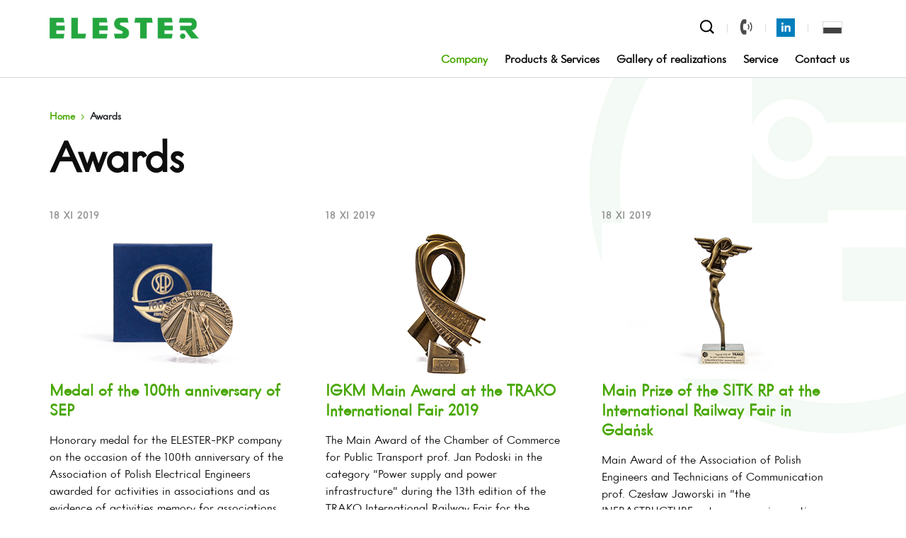

--- FILE ---
content_type: text/html; charset=UTF-8
request_url: https://elester.com.pl/en/awards-list/
body_size: 13998
content:

<!DOCTYPE html>
<html lang="en">
<head>
    <meta charset="UTF-8">
    <meta name="viewport" content="width=device-width, initial-scale=1">
    
    	<style>img:is([sizes="auto" i], [sizes^="auto," i]) { contain-intrinsic-size: 3000px 1500px }</style>
	
		<!-- All in One SEO 4.8.4.1 - aioseo.com -->
		<title>Awards | ELESTER</title>
	<meta name="robots" content="max-image-preview:large" />
	<link rel="canonical" href="https://elester.com.pl/en/awards-list/" />
	<meta name="generator" content="All in One SEO (AIOSEO) 4.8.4.1" />
		<script type="application/ld+json" class="aioseo-schema">
			{"@context":"https:\/\/schema.org","@graph":[{"@type":"BreadcrumbList","@id":"https:\/\/elester.com.pl\/en\/awards-list\/#breadcrumblist","itemListElement":[{"@type":"ListItem","@id":"https:\/\/elester.com.pl#listItem","position":1,"name":"Home","item":"https:\/\/elester.com.pl","nextItem":{"@type":"ListItem","@id":"https:\/\/elester.com.pl\/en\/awards-list\/#listItem","name":"Awards"}},{"@type":"ListItem","@id":"https:\/\/elester.com.pl\/en\/awards-list\/#listItem","position":2,"name":"Awards","previousItem":{"@type":"ListItem","@id":"https:\/\/elester.com.pl#listItem","name":"Home"}}]},{"@type":"Organization","@id":"https:\/\/elester.com.pl\/#organization","name":"ELESTER","description":"Producent system\u00f3w automatyki dla transportu szynowego. Systemy sterowania ruchem kolejowym, automatyka podstacji trakcyjnych, zabezpieczenia pr\u0105du sta\u0142ego.","url":"https:\/\/elester.com.pl\/"},{"@type":"WebPage","@id":"https:\/\/elester.com.pl\/en\/awards-list\/#webpage","url":"https:\/\/elester.com.pl\/en\/awards-list\/","name":"Awards | ELESTER","inLanguage":"en-GB","isPartOf":{"@id":"https:\/\/elester.com.pl\/#website"},"breadcrumb":{"@id":"https:\/\/elester.com.pl\/en\/awards-list\/#breadcrumblist"},"datePublished":"2018-12-13T11:22:05+01:00","dateModified":"2018-12-17T21:00:05+01:00"},{"@type":"WebSite","@id":"https:\/\/elester.com.pl\/#website","url":"https:\/\/elester.com.pl\/","name":"ELESTER","description":"Producent system\u00f3w automatyki dla transportu szynowego. Systemy sterowania ruchem kolejowym, automatyka podstacji trakcyjnych, zabezpieczenia pr\u0105du sta\u0142ego.","inLanguage":"en-GB","publisher":{"@id":"https:\/\/elester.com.pl\/#organization"}}]}
		</script>
		<!-- All in One SEO -->

<link rel="alternate" href="https://elester.com.pl/poznaj-elester/nagrody-i-wyroznienia/" hreflang="pl" />
<link rel="alternate" href="https://elester.com.pl/en/awards-list/" hreflang="en" />

<!-- Google Tag Manager for WordPress by gtm4wp.com -->
<script data-cfasync="false" data-pagespeed-no-defer>
	var gtm4wp_datalayer_name = "dataLayer";
	var dataLayer = dataLayer || [];
</script>
<!-- End Google Tag Manager for WordPress by gtm4wp.com -->		<!-- This site uses the Google Analytics by MonsterInsights plugin v9.6.1 - Using Analytics tracking - https://www.monsterinsights.com/ -->
							<script src="//www.googletagmanager.com/gtag/js?id=G-GDR7BBJEM2"  data-cfasync="false" data-wpfc-render="false" type="text/javascript" async></script>
			<script data-cfasync="false" data-wpfc-render="false" type="text/javascript">
				var mi_version = '9.6.1';
				var mi_track_user = true;
				var mi_no_track_reason = '';
								var MonsterInsightsDefaultLocations = {"page_location":"https:\/\/elester.com.pl\/en\/awards-list\/"};
								if ( typeof MonsterInsightsPrivacyGuardFilter === 'function' ) {
					var MonsterInsightsLocations = (typeof MonsterInsightsExcludeQuery === 'object') ? MonsterInsightsPrivacyGuardFilter( MonsterInsightsExcludeQuery ) : MonsterInsightsPrivacyGuardFilter( MonsterInsightsDefaultLocations );
				} else {
					var MonsterInsightsLocations = (typeof MonsterInsightsExcludeQuery === 'object') ? MonsterInsightsExcludeQuery : MonsterInsightsDefaultLocations;
				}

								var disableStrs = [
										'ga-disable-G-GDR7BBJEM2',
									];

				/* Function to detect opted out users */
				function __gtagTrackerIsOptedOut() {
					for (var index = 0; index < disableStrs.length; index++) {
						if (document.cookie.indexOf(disableStrs[index] + '=true') > -1) {
							return true;
						}
					}

					return false;
				}

				/* Disable tracking if the opt-out cookie exists. */
				if (__gtagTrackerIsOptedOut()) {
					for (var index = 0; index < disableStrs.length; index++) {
						window[disableStrs[index]] = true;
					}
				}

				/* Opt-out function */
				function __gtagTrackerOptout() {
					for (var index = 0; index < disableStrs.length; index++) {
						document.cookie = disableStrs[index] + '=true; expires=Thu, 31 Dec 2099 23:59:59 UTC; path=/';
						window[disableStrs[index]] = true;
					}
				}

				if ('undefined' === typeof gaOptout) {
					function gaOptout() {
						__gtagTrackerOptout();
					}
				}
								window.dataLayer = window.dataLayer || [];

				window.MonsterInsightsDualTracker = {
					helpers: {},
					trackers: {},
				};
				if (mi_track_user) {
					function __gtagDataLayer() {
						dataLayer.push(arguments);
					}

					function __gtagTracker(type, name, parameters) {
						if (!parameters) {
							parameters = {};
						}

						if (parameters.send_to) {
							__gtagDataLayer.apply(null, arguments);
							return;
						}

						if (type === 'event') {
														parameters.send_to = monsterinsights_frontend.v4_id;
							var hookName = name;
							if (typeof parameters['event_category'] !== 'undefined') {
								hookName = parameters['event_category'] + ':' + name;
							}

							if (typeof MonsterInsightsDualTracker.trackers[hookName] !== 'undefined') {
								MonsterInsightsDualTracker.trackers[hookName](parameters);
							} else {
								__gtagDataLayer('event', name, parameters);
							}
							
						} else {
							__gtagDataLayer.apply(null, arguments);
						}
					}

					__gtagTracker('js', new Date());
					__gtagTracker('set', {
						'developer_id.dZGIzZG': true,
											});
					if ( MonsterInsightsLocations.page_location ) {
						__gtagTracker('set', MonsterInsightsLocations);
					}
										__gtagTracker('config', 'G-GDR7BBJEM2', {"forceSSL":"true","link_attribution":"true"} );
															window.gtag = __gtagTracker;										(function () {
						/* https://developers.google.com/analytics/devguides/collection/analyticsjs/ */
						/* ga and __gaTracker compatibility shim. */
						var noopfn = function () {
							return null;
						};
						var newtracker = function () {
							return new Tracker();
						};
						var Tracker = function () {
							return null;
						};
						var p = Tracker.prototype;
						p.get = noopfn;
						p.set = noopfn;
						p.send = function () {
							var args = Array.prototype.slice.call(arguments);
							args.unshift('send');
							__gaTracker.apply(null, args);
						};
						var __gaTracker = function () {
							var len = arguments.length;
							if (len === 0) {
								return;
							}
							var f = arguments[len - 1];
							if (typeof f !== 'object' || f === null || typeof f.hitCallback !== 'function') {
								if ('send' === arguments[0]) {
									var hitConverted, hitObject = false, action;
									if ('event' === arguments[1]) {
										if ('undefined' !== typeof arguments[3]) {
											hitObject = {
												'eventAction': arguments[3],
												'eventCategory': arguments[2],
												'eventLabel': arguments[4],
												'value': arguments[5] ? arguments[5] : 1,
											}
										}
									}
									if ('pageview' === arguments[1]) {
										if ('undefined' !== typeof arguments[2]) {
											hitObject = {
												'eventAction': 'page_view',
												'page_path': arguments[2],
											}
										}
									}
									if (typeof arguments[2] === 'object') {
										hitObject = arguments[2];
									}
									if (typeof arguments[5] === 'object') {
										Object.assign(hitObject, arguments[5]);
									}
									if ('undefined' !== typeof arguments[1].hitType) {
										hitObject = arguments[1];
										if ('pageview' === hitObject.hitType) {
											hitObject.eventAction = 'page_view';
										}
									}
									if (hitObject) {
										action = 'timing' === arguments[1].hitType ? 'timing_complete' : hitObject.eventAction;
										hitConverted = mapArgs(hitObject);
										__gtagTracker('event', action, hitConverted);
									}
								}
								return;
							}

							function mapArgs(args) {
								var arg, hit = {};
								var gaMap = {
									'eventCategory': 'event_category',
									'eventAction': 'event_action',
									'eventLabel': 'event_label',
									'eventValue': 'event_value',
									'nonInteraction': 'non_interaction',
									'timingCategory': 'event_category',
									'timingVar': 'name',
									'timingValue': 'value',
									'timingLabel': 'event_label',
									'page': 'page_path',
									'location': 'page_location',
									'title': 'page_title',
									'referrer' : 'page_referrer',
								};
								for (arg in args) {
																		if (!(!args.hasOwnProperty(arg) || !gaMap.hasOwnProperty(arg))) {
										hit[gaMap[arg]] = args[arg];
									} else {
										hit[arg] = args[arg];
									}
								}
								return hit;
							}

							try {
								f.hitCallback();
							} catch (ex) {
							}
						};
						__gaTracker.create = newtracker;
						__gaTracker.getByName = newtracker;
						__gaTracker.getAll = function () {
							return [];
						};
						__gaTracker.remove = noopfn;
						__gaTracker.loaded = true;
						window['__gaTracker'] = __gaTracker;
					})();
									} else {
										console.log("");
					(function () {
						function __gtagTracker() {
							return null;
						}

						window['__gtagTracker'] = __gtagTracker;
						window['gtag'] = __gtagTracker;
					})();
									}
			</script>
				<!-- / Google Analytics by MonsterInsights -->
		<script type="text/javascript">
/* <![CDATA[ */
window._wpemojiSettings = {"baseUrl":"https:\/\/s.w.org\/images\/core\/emoji\/16.0.1\/72x72\/","ext":".png","svgUrl":"https:\/\/s.w.org\/images\/core\/emoji\/16.0.1\/svg\/","svgExt":".svg","source":{"concatemoji":"https:\/\/elester.com.pl\/wp-includes\/js\/wp-emoji-release.min.js?ver=6.8.3"}};
/*! This file is auto-generated */
!function(s,n){var o,i,e;function c(e){try{var t={supportTests:e,timestamp:(new Date).valueOf()};sessionStorage.setItem(o,JSON.stringify(t))}catch(e){}}function p(e,t,n){e.clearRect(0,0,e.canvas.width,e.canvas.height),e.fillText(t,0,0);var t=new Uint32Array(e.getImageData(0,0,e.canvas.width,e.canvas.height).data),a=(e.clearRect(0,0,e.canvas.width,e.canvas.height),e.fillText(n,0,0),new Uint32Array(e.getImageData(0,0,e.canvas.width,e.canvas.height).data));return t.every(function(e,t){return e===a[t]})}function u(e,t){e.clearRect(0,0,e.canvas.width,e.canvas.height),e.fillText(t,0,0);for(var n=e.getImageData(16,16,1,1),a=0;a<n.data.length;a++)if(0!==n.data[a])return!1;return!0}function f(e,t,n,a){switch(t){case"flag":return n(e,"\ud83c\udff3\ufe0f\u200d\u26a7\ufe0f","\ud83c\udff3\ufe0f\u200b\u26a7\ufe0f")?!1:!n(e,"\ud83c\udde8\ud83c\uddf6","\ud83c\udde8\u200b\ud83c\uddf6")&&!n(e,"\ud83c\udff4\udb40\udc67\udb40\udc62\udb40\udc65\udb40\udc6e\udb40\udc67\udb40\udc7f","\ud83c\udff4\u200b\udb40\udc67\u200b\udb40\udc62\u200b\udb40\udc65\u200b\udb40\udc6e\u200b\udb40\udc67\u200b\udb40\udc7f");case"emoji":return!a(e,"\ud83e\udedf")}return!1}function g(e,t,n,a){var r="undefined"!=typeof WorkerGlobalScope&&self instanceof WorkerGlobalScope?new OffscreenCanvas(300,150):s.createElement("canvas"),o=r.getContext("2d",{willReadFrequently:!0}),i=(o.textBaseline="top",o.font="600 32px Arial",{});return e.forEach(function(e){i[e]=t(o,e,n,a)}),i}function t(e){var t=s.createElement("script");t.src=e,t.defer=!0,s.head.appendChild(t)}"undefined"!=typeof Promise&&(o="wpEmojiSettingsSupports",i=["flag","emoji"],n.supports={everything:!0,everythingExceptFlag:!0},e=new Promise(function(e){s.addEventListener("DOMContentLoaded",e,{once:!0})}),new Promise(function(t){var n=function(){try{var e=JSON.parse(sessionStorage.getItem(o));if("object"==typeof e&&"number"==typeof e.timestamp&&(new Date).valueOf()<e.timestamp+604800&&"object"==typeof e.supportTests)return e.supportTests}catch(e){}return null}();if(!n){if("undefined"!=typeof Worker&&"undefined"!=typeof OffscreenCanvas&&"undefined"!=typeof URL&&URL.createObjectURL&&"undefined"!=typeof Blob)try{var e="postMessage("+g.toString()+"("+[JSON.stringify(i),f.toString(),p.toString(),u.toString()].join(",")+"));",a=new Blob([e],{type:"text/javascript"}),r=new Worker(URL.createObjectURL(a),{name:"wpTestEmojiSupports"});return void(r.onmessage=function(e){c(n=e.data),r.terminate(),t(n)})}catch(e){}c(n=g(i,f,p,u))}t(n)}).then(function(e){for(var t in e)n.supports[t]=e[t],n.supports.everything=n.supports.everything&&n.supports[t],"flag"!==t&&(n.supports.everythingExceptFlag=n.supports.everythingExceptFlag&&n.supports[t]);n.supports.everythingExceptFlag=n.supports.everythingExceptFlag&&!n.supports.flag,n.DOMReady=!1,n.readyCallback=function(){n.DOMReady=!0}}).then(function(){return e}).then(function(){var e;n.supports.everything||(n.readyCallback(),(e=n.source||{}).concatemoji?t(e.concatemoji):e.wpemoji&&e.twemoji&&(t(e.twemoji),t(e.wpemoji)))}))}((window,document),window._wpemojiSettings);
/* ]]> */
</script>
<style id='wp-emoji-styles-inline-css' type='text/css'>

	img.wp-smiley, img.emoji {
		display: inline !important;
		border: none !important;
		box-shadow: none !important;
		height: 1em !important;
		width: 1em !important;
		margin: 0 0.07em !important;
		vertical-align: -0.1em !important;
		background: none !important;
		padding: 0 !important;
	}
</style>
<link rel='stylesheet' id='wp-block-library-css' href='https://elester.com.pl/wp-includes/css/dist/block-library/style.min.css?ver=6.8.3' type='text/css' media='all' />
<style id='classic-theme-styles-inline-css' type='text/css'>
/*! This file is auto-generated */
.wp-block-button__link{color:#fff;background-color:#32373c;border-radius:9999px;box-shadow:none;text-decoration:none;padding:calc(.667em + 2px) calc(1.333em + 2px);font-size:1.125em}.wp-block-file__button{background:#32373c;color:#fff;text-decoration:none}
</style>
<style id='global-styles-inline-css' type='text/css'>
:root{--wp--preset--aspect-ratio--square: 1;--wp--preset--aspect-ratio--4-3: 4/3;--wp--preset--aspect-ratio--3-4: 3/4;--wp--preset--aspect-ratio--3-2: 3/2;--wp--preset--aspect-ratio--2-3: 2/3;--wp--preset--aspect-ratio--16-9: 16/9;--wp--preset--aspect-ratio--9-16: 9/16;--wp--preset--color--black: #000000;--wp--preset--color--cyan-bluish-gray: #abb8c3;--wp--preset--color--white: #ffffff;--wp--preset--color--pale-pink: #f78da7;--wp--preset--color--vivid-red: #cf2e2e;--wp--preset--color--luminous-vivid-orange: #ff6900;--wp--preset--color--luminous-vivid-amber: #fcb900;--wp--preset--color--light-green-cyan: #7bdcb5;--wp--preset--color--vivid-green-cyan: #00d084;--wp--preset--color--pale-cyan-blue: #8ed1fc;--wp--preset--color--vivid-cyan-blue: #0693e3;--wp--preset--color--vivid-purple: #9b51e0;--wp--preset--gradient--vivid-cyan-blue-to-vivid-purple: linear-gradient(135deg,rgba(6,147,227,1) 0%,rgb(155,81,224) 100%);--wp--preset--gradient--light-green-cyan-to-vivid-green-cyan: linear-gradient(135deg,rgb(122,220,180) 0%,rgb(0,208,130) 100%);--wp--preset--gradient--luminous-vivid-amber-to-luminous-vivid-orange: linear-gradient(135deg,rgba(252,185,0,1) 0%,rgba(255,105,0,1) 100%);--wp--preset--gradient--luminous-vivid-orange-to-vivid-red: linear-gradient(135deg,rgba(255,105,0,1) 0%,rgb(207,46,46) 100%);--wp--preset--gradient--very-light-gray-to-cyan-bluish-gray: linear-gradient(135deg,rgb(238,238,238) 0%,rgb(169,184,195) 100%);--wp--preset--gradient--cool-to-warm-spectrum: linear-gradient(135deg,rgb(74,234,220) 0%,rgb(151,120,209) 20%,rgb(207,42,186) 40%,rgb(238,44,130) 60%,rgb(251,105,98) 80%,rgb(254,248,76) 100%);--wp--preset--gradient--blush-light-purple: linear-gradient(135deg,rgb(255,206,236) 0%,rgb(152,150,240) 100%);--wp--preset--gradient--blush-bordeaux: linear-gradient(135deg,rgb(254,205,165) 0%,rgb(254,45,45) 50%,rgb(107,0,62) 100%);--wp--preset--gradient--luminous-dusk: linear-gradient(135deg,rgb(255,203,112) 0%,rgb(199,81,192) 50%,rgb(65,88,208) 100%);--wp--preset--gradient--pale-ocean: linear-gradient(135deg,rgb(255,245,203) 0%,rgb(182,227,212) 50%,rgb(51,167,181) 100%);--wp--preset--gradient--electric-grass: linear-gradient(135deg,rgb(202,248,128) 0%,rgb(113,206,126) 100%);--wp--preset--gradient--midnight: linear-gradient(135deg,rgb(2,3,129) 0%,rgb(40,116,252) 100%);--wp--preset--font-size--small: 13px;--wp--preset--font-size--medium: 20px;--wp--preset--font-size--large: 36px;--wp--preset--font-size--x-large: 42px;--wp--preset--spacing--20: 0.44rem;--wp--preset--spacing--30: 0.67rem;--wp--preset--spacing--40: 1rem;--wp--preset--spacing--50: 1.5rem;--wp--preset--spacing--60: 2.25rem;--wp--preset--spacing--70: 3.38rem;--wp--preset--spacing--80: 5.06rem;--wp--preset--shadow--natural: 6px 6px 9px rgba(0, 0, 0, 0.2);--wp--preset--shadow--deep: 12px 12px 50px rgba(0, 0, 0, 0.4);--wp--preset--shadow--sharp: 6px 6px 0px rgba(0, 0, 0, 0.2);--wp--preset--shadow--outlined: 6px 6px 0px -3px rgba(255, 255, 255, 1), 6px 6px rgba(0, 0, 0, 1);--wp--preset--shadow--crisp: 6px 6px 0px rgba(0, 0, 0, 1);}:where(.is-layout-flex){gap: 0.5em;}:where(.is-layout-grid){gap: 0.5em;}body .is-layout-flex{display: flex;}.is-layout-flex{flex-wrap: wrap;align-items: center;}.is-layout-flex > :is(*, div){margin: 0;}body .is-layout-grid{display: grid;}.is-layout-grid > :is(*, div){margin: 0;}:where(.wp-block-columns.is-layout-flex){gap: 2em;}:where(.wp-block-columns.is-layout-grid){gap: 2em;}:where(.wp-block-post-template.is-layout-flex){gap: 1.25em;}:where(.wp-block-post-template.is-layout-grid){gap: 1.25em;}.has-black-color{color: var(--wp--preset--color--black) !important;}.has-cyan-bluish-gray-color{color: var(--wp--preset--color--cyan-bluish-gray) !important;}.has-white-color{color: var(--wp--preset--color--white) !important;}.has-pale-pink-color{color: var(--wp--preset--color--pale-pink) !important;}.has-vivid-red-color{color: var(--wp--preset--color--vivid-red) !important;}.has-luminous-vivid-orange-color{color: var(--wp--preset--color--luminous-vivid-orange) !important;}.has-luminous-vivid-amber-color{color: var(--wp--preset--color--luminous-vivid-amber) !important;}.has-light-green-cyan-color{color: var(--wp--preset--color--light-green-cyan) !important;}.has-vivid-green-cyan-color{color: var(--wp--preset--color--vivid-green-cyan) !important;}.has-pale-cyan-blue-color{color: var(--wp--preset--color--pale-cyan-blue) !important;}.has-vivid-cyan-blue-color{color: var(--wp--preset--color--vivid-cyan-blue) !important;}.has-vivid-purple-color{color: var(--wp--preset--color--vivid-purple) !important;}.has-black-background-color{background-color: var(--wp--preset--color--black) !important;}.has-cyan-bluish-gray-background-color{background-color: var(--wp--preset--color--cyan-bluish-gray) !important;}.has-white-background-color{background-color: var(--wp--preset--color--white) !important;}.has-pale-pink-background-color{background-color: var(--wp--preset--color--pale-pink) !important;}.has-vivid-red-background-color{background-color: var(--wp--preset--color--vivid-red) !important;}.has-luminous-vivid-orange-background-color{background-color: var(--wp--preset--color--luminous-vivid-orange) !important;}.has-luminous-vivid-amber-background-color{background-color: var(--wp--preset--color--luminous-vivid-amber) !important;}.has-light-green-cyan-background-color{background-color: var(--wp--preset--color--light-green-cyan) !important;}.has-vivid-green-cyan-background-color{background-color: var(--wp--preset--color--vivid-green-cyan) !important;}.has-pale-cyan-blue-background-color{background-color: var(--wp--preset--color--pale-cyan-blue) !important;}.has-vivid-cyan-blue-background-color{background-color: var(--wp--preset--color--vivid-cyan-blue) !important;}.has-vivid-purple-background-color{background-color: var(--wp--preset--color--vivid-purple) !important;}.has-black-border-color{border-color: var(--wp--preset--color--black) !important;}.has-cyan-bluish-gray-border-color{border-color: var(--wp--preset--color--cyan-bluish-gray) !important;}.has-white-border-color{border-color: var(--wp--preset--color--white) !important;}.has-pale-pink-border-color{border-color: var(--wp--preset--color--pale-pink) !important;}.has-vivid-red-border-color{border-color: var(--wp--preset--color--vivid-red) !important;}.has-luminous-vivid-orange-border-color{border-color: var(--wp--preset--color--luminous-vivid-orange) !important;}.has-luminous-vivid-amber-border-color{border-color: var(--wp--preset--color--luminous-vivid-amber) !important;}.has-light-green-cyan-border-color{border-color: var(--wp--preset--color--light-green-cyan) !important;}.has-vivid-green-cyan-border-color{border-color: var(--wp--preset--color--vivid-green-cyan) !important;}.has-pale-cyan-blue-border-color{border-color: var(--wp--preset--color--pale-cyan-blue) !important;}.has-vivid-cyan-blue-border-color{border-color: var(--wp--preset--color--vivid-cyan-blue) !important;}.has-vivid-purple-border-color{border-color: var(--wp--preset--color--vivid-purple) !important;}.has-vivid-cyan-blue-to-vivid-purple-gradient-background{background: var(--wp--preset--gradient--vivid-cyan-blue-to-vivid-purple) !important;}.has-light-green-cyan-to-vivid-green-cyan-gradient-background{background: var(--wp--preset--gradient--light-green-cyan-to-vivid-green-cyan) !important;}.has-luminous-vivid-amber-to-luminous-vivid-orange-gradient-background{background: var(--wp--preset--gradient--luminous-vivid-amber-to-luminous-vivid-orange) !important;}.has-luminous-vivid-orange-to-vivid-red-gradient-background{background: var(--wp--preset--gradient--luminous-vivid-orange-to-vivid-red) !important;}.has-very-light-gray-to-cyan-bluish-gray-gradient-background{background: var(--wp--preset--gradient--very-light-gray-to-cyan-bluish-gray) !important;}.has-cool-to-warm-spectrum-gradient-background{background: var(--wp--preset--gradient--cool-to-warm-spectrum) !important;}.has-blush-light-purple-gradient-background{background: var(--wp--preset--gradient--blush-light-purple) !important;}.has-blush-bordeaux-gradient-background{background: var(--wp--preset--gradient--blush-bordeaux) !important;}.has-luminous-dusk-gradient-background{background: var(--wp--preset--gradient--luminous-dusk) !important;}.has-pale-ocean-gradient-background{background: var(--wp--preset--gradient--pale-ocean) !important;}.has-electric-grass-gradient-background{background: var(--wp--preset--gradient--electric-grass) !important;}.has-midnight-gradient-background{background: var(--wp--preset--gradient--midnight) !important;}.has-small-font-size{font-size: var(--wp--preset--font-size--small) !important;}.has-medium-font-size{font-size: var(--wp--preset--font-size--medium) !important;}.has-large-font-size{font-size: var(--wp--preset--font-size--large) !important;}.has-x-large-font-size{font-size: var(--wp--preset--font-size--x-large) !important;}
:where(.wp-block-post-template.is-layout-flex){gap: 1.25em;}:where(.wp-block-post-template.is-layout-grid){gap: 1.25em;}
:where(.wp-block-columns.is-layout-flex){gap: 2em;}:where(.wp-block-columns.is-layout-grid){gap: 2em;}
:root :where(.wp-block-pullquote){font-size: 1.5em;line-height: 1.6;}
</style>
<link rel='stylesheet' id='cookie-notice-front-css' href='https://elester.com.pl/wp-content/plugins/cookie-notice/css/front.min.css?ver=6.8.3' type='text/css' media='all' />
<script type="text/javascript" src="https://elester.com.pl/wp-content/plugins/google-analytics-for-wordpress/assets/js/frontend-gtag.min.js?ver=9.6.1" id="monsterinsights-frontend-script-js" async="async" data-wp-strategy="async"></script>
<script data-cfasync="false" data-wpfc-render="false" type="text/javascript" id='monsterinsights-frontend-script-js-extra'>/* <![CDATA[ */
var monsterinsights_frontend = {"js_events_tracking":"true","download_extensions":"doc,pdf,ppt,zip,xls,docx,pptx,xlsx","inbound_paths":"[{\"path\":\"\\\/go\\\/\",\"label\":\"affiliate\"},{\"path\":\"\\\/recommend\\\/\",\"label\":\"affiliate\"}]","home_url":"https:\/\/elester.com.pl","hash_tracking":"false","v4_id":"G-GDR7BBJEM2"};/* ]]> */
</script>
<script type="text/javascript" src="https://elester.com.pl/wp-includes/js/jquery/jquery.min.js?ver=3.7.1" id="jquery-core-js"></script>
<script type="text/javascript" src="https://elester.com.pl/wp-includes/js/jquery/jquery-migrate.min.js?ver=3.4.1" id="jquery-migrate-js"></script>
<link rel="https://api.w.org/" href="https://elester.com.pl/wp-json/" /><link rel="alternate" title="JSON" type="application/json" href="https://elester.com.pl/wp-json/wp/v2/pages/1333" /><link rel="EditURI" type="application/rsd+xml" title="RSD" href="https://elester.com.pl/xmlrpc.php?rsd" />
<meta name="generator" content="WordPress 6.8.3" />
<link rel='shortlink' href='https://elester.com.pl/?p=1333' />
<link rel="alternate" title="oEmbed (JSON)" type="application/json+oembed" href="https://elester.com.pl/wp-json/oembed/1.0/embed?url=https%3A%2F%2Felester.com.pl%2Fen%2Fawards-list%2F" />
<link rel="alternate" title="oEmbed (XML)" type="text/xml+oembed" href="https://elester.com.pl/wp-json/oembed/1.0/embed?url=https%3A%2F%2Felester.com.pl%2Fen%2Fawards-list%2F&#038;format=xml" />

<!-- Google Tag Manager for WordPress by gtm4wp.com -->
<!-- GTM Container placement set to off -->
<script data-cfasync="false" data-pagespeed-no-defer type="text/javascript">
	var dataLayer_content = {"pagePostType":"page","pagePostType2":"single-page","pagePostAuthor":"Arkadiusz Kamiński"};
	dataLayer.push( dataLayer_content );
</script>
<script data-cfasync="false" data-pagespeed-no-defer type="text/javascript">
	console.warn && console.warn("[GTM4WP] Google Tag Manager container code placement set to OFF !!!");
	console.warn && console.warn("[GTM4WP] Data layer codes are active but GTM container must be loaded using custom coding !!!");
</script>
<!-- End Google Tag Manager for WordPress by gtm4wp.com -->
    <meta name="author" content="Przemysław Szejna">
    <meta property="og:url" content=""/>
    <meta property="og:title" content="Awards"/>
    <meta property="og:description" content="Producent systemów automatyki dla transportu szynowego. Systemy sterowania ruchem kolejowym, automatyka podstacji trakcyjnych, zabezpieczenia prądu stałego."/>
    <link rel="stylesheet" href="https://stackpath.bootstrapcdn.com/bootstrap/4.1.0/css/bootstrap.min.css"
          integrity="sha384-9gVQ4dYFwwWSjIDZnLEWnxCjeSWFphJiwGPXr1jddIhOegiu1FwO5qRGvFXOdJZ4" crossorigin="anonymous">
    <link rel="stylesheet" href="https://elester.com.pl/wp-content/themes/elester/style.css?v=1">
    <link rel="shortcut icon" type="image/png" href="https://elester.com.pl/wp-content/themes/elester/img/favicon.png"/>
    <link rel="stylesheet" href="https://unpkg.com/leaflet@1.9.4/dist/leaflet.css" integrity="sha256-p4NxAoJBhIIN+hmNHrzRCf9tD/miZyoHS5obTRR9BMY=" crossorigin="" />
            <meta property="og:image" content="https://elester.com.pl/wp-content/themes/elester/img/social.jpg"/>
    </head>
<body class="wp-singular page-template page-template-page-awards page-template-page-awards-php page page-id-1333 wp-theme-elester cookies-not-set">
<script src="https://code.jquery.com/jquery-3.3.1.min.js"></script>

<div id="page">
    <div id="mobileMenu"></div>
    <div id="mobileHeader">

        <div id="mobileSearch">
            <form method="get" id="searchform" action="https://elester.com.pl/">
                <input id="searchMobile" name="s" placeholder="Search...">
            </form>
        </div>
        <div id="mobileSearchButton">
        </div>
        <div id="mobileLogo">
            <a href="https://elester.com.pl/en/">
                <img alt="ELESTER"
                     src="https://elester.com.pl/wp-content/themes/elester/img/footer-logo.png">
            </a>
        </div>
        <div id="mobile-tel">
            <a class="lighter-hoover" href="tel:422534600">
                <?xml version="1.0" encoding="iso-8859-1"?>
<!-- Generator: Adobe Illustrator 19.1.0, SVG Export Plug-In . SVG Version: 6.00 Build 0)  -->
<svg version="1.1" id="Capa_1" xmlns="http://www.w3.org/2000/svg" xmlns:xlink="http://www.w3.org/1999/xlink" x="0px" y="0px"
	 viewBox="0 0 480.56 480.56" style="enable-background:new 0 0 480.56 480.56;" xml:space="preserve">
<g>
	<g>
		<path d="M365.354,317.9c-15.7-15.5-35.3-15.5-50.9,0c-11.9,11.8-23.8,23.6-35.5,35.6c-3.2,3.3-5.9,4-9.8,1.8
			c-7.7-4.2-15.9-7.6-23.3-12.2c-34.5-21.7-63.4-49.6-89-81c-12.7-15.6-24-32.3-31.9-51.1c-1.6-3.8-1.3-6.3,1.8-9.4
			c11.9-11.5,23.5-23.3,35.2-35.1c16.3-16.4,16.3-35.6-0.1-52.1c-9.3-9.4-18.6-18.6-27.9-28c-9.6-9.6-19.1-19.3-28.8-28.8
			c-15.7-15.3-35.3-15.3-50.9,0.1c-12,11.8-23.5,23.9-35.7,35.5c-11.3,10.7-17,23.8-18.2,39.1c-1.9,24.9,4.2,48.4,12.8,71.3
			c17.6,47.4,44.4,89.5,76.9,128.1c43.9,52.2,96.3,93.5,157.6,123.3c27.6,13.4,56.2,23.7,87.3,25.4c21.4,1.2,40-4.2,54.9-20.9
			c10.2-11.4,21.7-21.8,32.5-32.7c16-16.2,16.1-35.8,0.2-51.8C403.554,355.9,384.454,336.9,365.354,317.9z"/>
		<path d="M346.254,238.2l36.9-6.3c-5.8-33.9-21.8-64.6-46.1-89c-25.7-25.7-58.2-41.9-94-46.9l-5.2,37.1
			c27.7,3.9,52.9,16.4,72.8,36.3C329.454,188.2,341.754,212,346.254,238.2z"/>
		<path d="M403.954,77.8c-42.6-42.6-96.5-69.5-156-77.8l-5.2,37.1c51.4,7.2,98,30.5,134.8,67.2c34.9,34.9,57.8,79,66.1,127.5
			l36.9-6.3C470.854,169.3,444.354,118.3,403.954,77.8z"/>
	</g>
</g>
<g>
</g>
<g>
</g>
<g>
</g>
<g>
</g>
<g>
</g>
<g>
</g>
<g>
</g>
<g>
</g>
<g>
</g>
<g>
</g>
<g>
</g>
<g>
</g>
<g>
</g>
<g>
</g>
<g>
</g>
</svg>
            </a>
        </div>
        <div id="hamburger">
            <span></span>
            <span></span>
            <span></span>
        </div>
    </div>
    <header class="container-fluid">
        <div class="relative">
            <div class="container">
                <div class="row">
                    <div class="col-md-4 zindex99">
                                                    <div>
                                <a href="https://elester.com.pl/en/">
                                    <img class="logo" alt="ELESTER"
                                         src="https://elester.com.pl/wp-content/themes/elester/img/logo.png">
                                </a>
                            </div>
                                            </div>
                    <div class="col-md-8">
                        <div class="text-right separated-items">
                        <span id="search-box">
                            <input id="search" placeholder="Search...">
	                        <?xml version="1.0" encoding="iso-8859-1"?>
<!-- Generator: Adobe Illustrator 16.0.0, SVG Export Plug-In . SVG Version: 6.00 Build 0)  -->
<!DOCTYPE svg PUBLIC "-//W3C//DTD SVG 1.1//EN" "http://www.w3.org/Graphics/SVG/1.1/DTD/svg11.dtd">
<svg version="1.1" id="Capa_1" xmlns="http://www.w3.org/2000/svg" xmlns:xlink="http://www.w3.org/1999/xlink" x="0px" y="0px"
	 width="410.587px" height="410.588px" viewBox="0 0 410.587 410.588" style="enable-background:new 0 0 410.587 410.588;"
	 xml:space="preserve">
<g>
	<path style="fill:#030303;" d="M410.587,371.351l-50.044-50.044l-39.866-39.866c20.505-28.842,32.685-63.996,32.685-102.009
		c0-97.424-79.263-176.687-176.684-176.687C79.251,2.745,0,82.008,0,179.432c0,97.423,79.251,176.675,176.678,176.675
		c40.698,0,78.116-13.963,108.01-37.167l68.508,68.508c0.841,0.841,1.784,1.509,2.705,2.207l18.194,18.188L410.587,371.351z
		 M176.689,314.548c-74.503-0.006-135.111-60.622-135.111-135.111c0-74.5,60.614-135.108,135.111-135.108
		c74.498,0,135.108,60.608,135.108,135.108c0,30.998-10.59,59.507-28.218,82.333c-5.833,7.537-12.374,14.49-19.642,20.654
		C240.374,302.409,209.94,314.548,176.689,314.548z"/>
</g>
<g>
</g>
<g>
</g>
<g>
</g>
<g>
</g>
<g>
</g>
<g>
</g>
<g>
</g>
<g>
</g>
<g>
</g>
<g>
</g>
<g>
</g>
<g>
</g>
<g>
</g>
<g>
</g>
<g>
</g>
</svg>
                        </span>
                        <span>
                            <a class="desktop-phone lighter-hoover" href="tel:422534600">
                                <?xml version="1.0" encoding="iso-8859-1"?>
<!-- Generator: Adobe Illustrator 19.1.0, SVG Export Plug-In . SVG Version: 6.00 Build 0)  -->
<svg version="1.1" id="Capa_1" xmlns="http://www.w3.org/2000/svg" xmlns:xlink="http://www.w3.org/1999/xlink" x="0px" y="0px"
	 viewBox="0 0 480.56 480.56" style="enable-background:new 0 0 480.56 480.56;" xml:space="preserve">
<g>
	<g>
		<path d="M365.354,317.9c-15.7-15.5-35.3-15.5-50.9,0c-11.9,11.8-23.8,23.6-35.5,35.6c-3.2,3.3-5.9,4-9.8,1.8
			c-7.7-4.2-15.9-7.6-23.3-12.2c-34.5-21.7-63.4-49.6-89-81c-12.7-15.6-24-32.3-31.9-51.1c-1.6-3.8-1.3-6.3,1.8-9.4
			c11.9-11.5,23.5-23.3,35.2-35.1c16.3-16.4,16.3-35.6-0.1-52.1c-9.3-9.4-18.6-18.6-27.9-28c-9.6-9.6-19.1-19.3-28.8-28.8
			c-15.7-15.3-35.3-15.3-50.9,0.1c-12,11.8-23.5,23.9-35.7,35.5c-11.3,10.7-17,23.8-18.2,39.1c-1.9,24.9,4.2,48.4,12.8,71.3
			c17.6,47.4,44.4,89.5,76.9,128.1c43.9,52.2,96.3,93.5,157.6,123.3c27.6,13.4,56.2,23.7,87.3,25.4c21.4,1.2,40-4.2,54.9-20.9
			c10.2-11.4,21.7-21.8,32.5-32.7c16-16.2,16.1-35.8,0.2-51.8C403.554,355.9,384.454,336.9,365.354,317.9z"/>
		<path d="M346.254,238.2l36.9-6.3c-5.8-33.9-21.8-64.6-46.1-89c-25.7-25.7-58.2-41.9-94-46.9l-5.2,37.1
			c27.7,3.9,52.9,16.4,72.8,36.3C329.454,188.2,341.754,212,346.254,238.2z"/>
		<path d="M403.954,77.8c-42.6-42.6-96.5-69.5-156-77.8l-5.2,37.1c51.4,7.2,98,30.5,134.8,67.2c34.9,34.9,57.8,79,66.1,127.5
			l36.9-6.3C470.854,169.3,444.354,118.3,403.954,77.8z"/>
	</g>
</g>
<g>
</g>
<g>
</g>
<g>
</g>
<g>
</g>
<g>
</g>
<g>
</g>
<g>
</g>
<g>
</g>
<g>
</g>
<g>
</g>
<g>
</g>
<g>
</g>
<g>
</g>
<g>
</g>
<g>
</g>
</svg>
                            </a>
                        </span>
                        <span>
                            <a
                                class="linkedin lighter-hoover"
                                href="https://pl.linkedin.com/company/elester"
                                target="_blank">
                                <?xml version="1.0" encoding="UTF-8"?>
<!DOCTYPE svg PUBLIC "-//W3C//DTD SVG 1.1//EN" "http://www.w3.org/Graphics/SVG/1.1/DTD/svg11.dtd">
<!-- Creator: CorelDRAW X7 -->
<svg xmlns="http://www.w3.org/2000/svg" xml:space="preserve" width="25.2946mm" height="25.3031mm" version="1.1" style="shape-rendering:geometricPrecision; text-rendering:geometricPrecision; image-rendering:optimizeQuality; fill-rule:evenodd; clip-rule:evenodd"
viewBox="0 0 765 766"
 xmlns:xlink="http://www.w3.org/1999/xlink">
 <defs>
  <style type="text/css">
   <![CDATA[
    .fil1 {fill:#FEFEFE;fill-rule:nonzero}
    .fil0 {fill:#007EBC;fill-rule:nonzero}
   ]]>
  </style>
 </defs>
 <g id="Warstwa_x0020_1">
  <metadata id="CorelCorpID_0Corel-Layer"/>
  <polygon class="fil0" points="0,766 765,766 765,0 0,0 "/>
  <polygon class="fil1" points="209,553 288,553 288,297 209,297 "/>
  <path class="fil1" d="M248 264c26,0 47,-21 47,-47 0,-26 -21,-48 -47,-48 -25,0 -46,22 -46,48 0,26 21,47 46,47z"/>
  <path class="fil1" d="M415 419c0,-36 17,-57 48,-57 30,0 44,20 44,57 0,37 0,134 0,134l78 0c0,0 0,-93 0,-162 0,-68 -38,-101 -93,-101 -54,0 -77,42 -77,42l0 -35 -76 0 0 256 76 0c0,0 0,-94 0,-134z"/>
 </g>
</svg>
                            </a>
                        </span>
                        <div class="dropdown" id="language-dropdown"><a href='https://elester.com.pl/poznaj-elester/nagrody-i-wyroznienia/' id='dropdownMenuButton'><button class='no-style dropdown-toggle' type='button' ><img alt='Polski' title='Polski' src='https://elester.com.pl/wp-content/themes/elester/img/lang/pl.svg'></button></a><div class="dropdown-menu" aria-labelledby="dropdownMenuButton"></div></div>                        </div>
                    </div>
                </div>
                <nav class="row" id="main-nav">
                    <div class="col-md-12 text-right">
                        <div id="main-menu-container" class="menu-menu-glowne-en-container"><ul id="main-menu" class="list-inline"><li id="menu-item-1425" class="menu-item menu-item-type-post_type menu-item-object-page current-menu-ancestor current-menu-parent current_page_parent current_page_ancestor menu-item-has-children menu-item-1425"><a href="https://elester.com.pl/en/about-elester-pkp/">Company</a>
<ul class="sub-menu">
	<li id="menu-item-1337" class="menu-item menu-item-type-post_type menu-item-object-page menu-item-1337"><a href="https://elester.com.pl/en/about-elester-pkp/">About ELESTER</a></li>
	<li id="menu-item-1338" class="menu-item menu-item-type-post_type menu-item-object-page current-menu-item page_item page-item-1333 current_page_item menu-item-1338"><a href="https://elester.com.pl/en/awards-list/" aria-current="page">Awards</a></li>
</ul>
</li>
<li id="menu-item-1331" class="menu-item menu-item-type-post_type menu-item-object-page menu-item-has-children menu-item-1331"><a href="https://elester.com.pl/en/products-services/">Products &#038; Services</a>
<ul class="sub-menu">
	<li id="menu-item-1370" class="menu-item menu-item-type-post_type menu-item-object-page menu-item-1370"><a href="https://elester.com.pl/en/products-services/rail-control-systems/">Rail traffic control system</a></li>
	<li id="menu-item-1369" class="menu-item menu-item-type-post_type menu-item-object-page menu-item-1369"><a href="https://elester.com.pl/en/products-services/rail-power-engineering/">Rail power engineering</a></li>
	<li id="menu-item-1368" class="menu-item menu-item-type-post_type menu-item-object-page menu-item-1368"><a href="https://elester.com.pl/en/products-services/rail-switch-heating-systems/">Electric heating of turnouts systems</a></li>
	<li id="menu-item-1547" class="menu-item menu-item-type-post_type menu-item-object-page menu-item-1547"><a href="https://elester.com.pl/en/products-services/design-office/design-office/">Design office</a></li>
</ul>
</li>
<li id="menu-item-1846" class="menu-item menu-item-type-post_type menu-item-object-page menu-item-1846"><a href="https://elester.com.pl/en/gallery-of-realizations/">Gallery of realizations</a></li>
<li id="menu-item-1452" class="menu-item menu-item-type-post_type menu-item-object-page menu-item-1452"><a href="https://elester.com.pl/en/service/">Service</a></li>
<li id="menu-item-1366" class="menu-item menu-item-type-post_type menu-item-object-page menu-item-1366"><a href="https://elester.com.pl/en/contact-us/">Contact us</a></li>
</ul></div>                    </div>
                </nav>
            </div>
        </div>
    </header>

<div class="container" id="breadcrumbs"><div class="row"><ol class="col-lg-12 list-inline" itemscope itemtype="https://schema.org/BreadcrumbList"><li class="list-inline-item" itemprop="itemListElement" itemscope itemtype="https://schema.org/ListItem"><a itemprop="item" href="https://elester.com.pl"><span itemprop="name">Home</span></a><meta itemprop="position" content="1" /></li><span class="separator"> > </span><li class="list-inline-item" itemprop="itemListElement" itemscope itemtype="https://schema.org/ListItem"><span itemprop="item"><span itemprop="name">Awards</span></span><meta itemprop="position" content="2" /></li></ol></div></div>
<div class="container">
    <div class="row" >
        <h1 class="col-lg-12" data-aos="fade-right"> Awards</h1>
    </div>
</div>

    <div class="container" id="news">
        <div class="row">
							<article class="animateme col-sm-12 col-md-6 col-lg-4 awards"
         data-when="span"
         data-from="0.5"
         data-to="0"
         data-opacity="0"
         data-translatex="-200"
         data-rotatez="90"
         >
        <div class="date">
			18 XI 2019        </div>
    <div class="image overflow-hidden">
		<img width="340" height="220" src="https://elester.com.pl/wp-content/uploads/2019/11/100-LAT-SEP.png" class="attachment-medium_large size-medium_large wp-post-image" alt="" decoding="async" fetchpriority="high" srcset="https://elester.com.pl/wp-content/uploads/2019/11/100-LAT-SEP.png 340w, https://elester.com.pl/wp-content/uploads/2019/11/100-LAT-SEP-300x194.png 300w" sizes="(max-width: 340px) 100vw, 340px" />    </div>
    <div class="title">
	    Medal of the 100th anniversary of SEP    </div>

    <div class="excerpt">
		Honorary medal for the ELESTER-PKP company on the occasion of the 100th anniversary of the Association of Polish Electrical Engineers awarded for activities in associations and as evidence of activities memory for associations, confirmed awards and medals.    </div>
</article>							<article class="animateme col-sm-12 col-md-6 col-lg-4 awards"
         data-when="span"
         data-from="0.5"
         data-to="0"
         data-opacity="0"
         data-translatex="-200"
         data-rotatez="90"
         >
        <div class="date">
			18 XI 2019        </div>
    <div class="image overflow-hidden">
		<img width="340" height="220" src="https://elester.com.pl/wp-content/uploads/2019/11/TRAKO-2019-Nagroda-IGKM.png" class="attachment-medium_large size-medium_large wp-post-image" alt="" decoding="async" srcset="https://elester.com.pl/wp-content/uploads/2019/11/TRAKO-2019-Nagroda-IGKM.png 340w, https://elester.com.pl/wp-content/uploads/2019/11/TRAKO-2019-Nagroda-IGKM-300x194.png 300w" sizes="(max-width: 340px) 100vw, 340px" />    </div>
    <div class="title">
	    IGKM Main Award at the TRAKO International Fair 2019    </div>

    <div class="excerpt">
		The Main Award of the Chamber of Commerce for Public Transport prof. Jan Podoski in the category “Power supply and power infrastructure” during the 13th edition of the TRAKO International Railway Fair for the CZAT7 Controller - Traction Substation Automation System.    </div>
</article>							<article class="animateme col-sm-12 col-md-6 col-lg-4 awards"
         data-when="span"
         data-from="0.5"
         data-to="0"
         data-opacity="0"
         data-translatex="-200"
         data-rotatez="90"
         >
        <div class="date">
			18 XI 2019        </div>
    <div class="image overflow-hidden">
		<img width="340" height="220" src="https://elester.com.pl/wp-content/uploads/2019/11/TRAKO-2019-Nagroda-SITK.png" class="attachment-medium_large size-medium_large wp-post-image" alt="" decoding="async" srcset="https://elester.com.pl/wp-content/uploads/2019/11/TRAKO-2019-Nagroda-SITK.png 340w, https://elester.com.pl/wp-content/uploads/2019/11/TRAKO-2019-Nagroda-SITK-300x194.png 300w" sizes="(max-width: 340px) 100vw, 340px" />    </div>
    <div class="title">
	    Main Prize of the SITK RP at the International Railway Fair in Gdańsk    </div>

    <div class="excerpt">
		Main Award of the Association of Polish Engineers and Technicians of Communication prof. Czesław Jaworski in “the INFRASTRUCTURE category - an innovative product” during the 13th edition of the TRAKO International Railway Fair for automatic reactive power compensation ARD-CZAT.    </div>
</article>							<article class="animateme col-sm-12 col-md-6 col-lg-4 awards"
         data-when="span"
         data-from="0.5"
         data-to="0"
         data-opacity="0"
         data-translatex="-200"
         data-rotatez="90"
         >
        <div class="date">
			18 XI 2019        </div>
    <div class="image overflow-hidden">
		<img width="340" height="220" src="https://elester.com.pl/wp-content/uploads/2019/11/TRAKO-2019-Nagroda-MTG.png" class="attachment-medium_large size-medium_large wp-post-image" alt="" decoding="async" srcset="https://elester.com.pl/wp-content/uploads/2019/11/TRAKO-2019-Nagroda-MTG.png 340w, https://elester.com.pl/wp-content/uploads/2019/11/TRAKO-2019-Nagroda-MTG-300x194.png 300w" sizes="(max-width: 340px) 100vw, 340px" />    </div>
    <div class="title">
	    International Railway Fair 2019 MTG “Special Award”    </div>

    <div class="excerpt">
		Honorable mention of the Gdańsk Fair in the main competition Eng. Józef Nowkuński in the category INNOVATION IN THE FIELD OF INFRASTRUCTURE during the 13th edition of the TRAKO International Railway Fair for the CZAT7 Controller    </div>
</article>							<article class="animateme col-sm-12 col-md-6 col-lg-4 awards"
         data-when="span"
         data-from="0.5"
         data-to="0"
         data-opacity="0"
         data-translatex="-200"
         data-rotatez="90"
         >
        <div class="date">
			18 XI 2019        </div>
    <div class="image overflow-hidden">
		<img width="340" height="220" src="https://elester.com.pl/wp-content/uploads/2019/11/TRAKO-2019-Medal-Prezesa-SEP.png" class="attachment-medium_large size-medium_large wp-post-image" alt="" decoding="async" srcset="https://elester.com.pl/wp-content/uploads/2019/11/TRAKO-2019-Medal-Prezesa-SEP.png 340w, https://elester.com.pl/wp-content/uploads/2019/11/TRAKO-2019-Medal-Prezesa-SEP-300x194.png 300w" sizes="(max-width: 340px) 100vw, 340px" />    </div>
    <div class="title">
	    International Railway Fair 2019 Medal of the President of SEP    </div>

    <div class="excerpt">
		Medal of the President of the Association of Polish Electricians at the 13th International Railway Fair TRAKO for the PERUN Level Crossing System.    </div>
</article>							<article class="animateme col-sm-12 col-md-6 col-lg-4 awards"
         data-when="span"
         data-from="0.5"
         data-to="0"
         data-opacity="0"
         data-translatex="-200"
         data-rotatez="90"
         >
        <div class="date">
			18 VI 2018        </div>
    <div class="image overflow-hidden">
		<img width="340" height="220" src="https://elester.com.pl/wp-content/uploads/2018/06/Nargroda-Wojewody-Łódzkiego.png" class="attachment-medium_large size-medium_large wp-post-image" alt="" decoding="async" srcset="https://elester.com.pl/wp-content/uploads/2018/06/Nargroda-Wojewody-Łódzkiego.png 340w, https://elester.com.pl/wp-content/uploads/2018/06/Nargroda-Wojewody-Łódzkiego-300x194.png 300w" sizes="(max-width: 340px) 100vw, 340px" />    </div>
    <div class="title">
	    Finalist of the Economic Award of the Lodz Voivode    </div>

    <div class="excerpt">
		ELESTER-PKP was the finalist of the Economic Award of the Lodz Voivode in the category of INNOVATION    </div>
</article>							<article class="animateme col-sm-12 col-md-6 col-lg-4 awards"
         data-when="span"
         data-from="0.5"
         data-to="0"
         data-opacity="0"
         data-translatex="-200"
         data-rotatez="90"
         >
        <div class="date">
			11 X 2017        </div>
    <div class="image overflow-hidden">
		<img width="340" height="220" src="https://elester.com.pl/wp-content/uploads/2017/10/Medal-Szpotańskiego-2017-SEP.png" class="attachment-medium_large size-medium_large wp-post-image" alt="" decoding="async" srcset="https://elester.com.pl/wp-content/uploads/2017/10/Medal-Szpotańskiego-2017-SEP.png 340w, https://elester.com.pl/wp-content/uploads/2017/10/Medal-Szpotańskiego-2017-SEP-300x194.png 300w" sizes="(max-width: 340px) 100vw, 340px" />    </div>
    <div class="title">
	    Medal of the name inż. Kazimierz Szpotański    </div>

    <div class="excerpt">
		Medal of the name inż. Kazimierz Szpotański awarded by the Association of Polish Electrical Engineers for accomplishments for rail and tram transport    </div>
</article>							<article class="animateme col-sm-12 col-md-6 col-lg-4 awards"
         data-when="span"
         data-from="0.5"
         data-to="0"
         data-opacity="0"
         data-translatex="-200"
         data-rotatez="90"
         >
        <div class="date">
			03 X 2017        </div>
    <div class="image overflow-hidden">
		<img width="340" height="220" src="https://elester.com.pl/wp-content/uploads/2018/12/Nargrody-SITK-2017.png" class="attachment-medium_large size-medium_large wp-post-image" alt="" decoding="async" srcset="https://elester.com.pl/wp-content/uploads/2018/12/Nargrody-SITK-2017.png 340w, https://elester.com.pl/wp-content/uploads/2018/12/Nargrody-SITK-2017-300x194.png 300w" sizes="(max-width: 340px) 100vw, 340px" />    </div>
    <div class="title">
	    TRAKO 2017 Main Prize &#8211; CZAT7 Controller    </div>

    <div class="excerpt">
		The Main Award of SITK RP prof. Czesław Jaworski in the INFRASTRUCTURE category - Innovative Product for the CZAT7 controller at TRAKO 2017 International Railway Fair     </div>
</article>							<article class="animateme col-sm-12 col-md-6 col-lg-4 awards"
         data-when="span"
         data-from="0.5"
         data-to="0"
         data-opacity="0"
         data-translatex="-200"
         data-rotatez="90"
         >
        <div class="date">
			03 IX 2017        </div>
    <div class="image overflow-hidden">
		<img width="340" height="220" src="https://elester.com.pl/wp-content/uploads/2017/09/ISKRA-2017.png" class="attachment-medium_large size-medium_large wp-post-image" alt="" decoding="async" srcset="https://elester.com.pl/wp-content/uploads/2017/09/ISKRA-2017.png 340w, https://elester.com.pl/wp-content/uploads/2017/09/ISKRA-2017-300x194.png 300w" sizes="(max-width: 340px) 100vw, 340px" />    </div>
    <div class="title">
	    TRAKO 2017 &#8220;Special Award&#8221; for ISKRA System    </div>

    <div class="excerpt">
		Honorable mention for ISKRA system at the International Railway Fair TRAKO 2017 in the competition of the Józef Nowkuński Special Award in the category "INNOVATIONS IN THE INFRASTRUCTURE"    </div>
</article>			        </div>
    </div>


<div class="container" id="pagination"><div class="row"><div class="col-lg-10 offset-lg-1"><div class="pages"><span class="page current">1</a></span><a href="https://elester.com.pl/en/awards-list/page/2"><span class="page">2</a></span></a><a href="https://elester.com.pl/en/awards-list/page/3"><span class="page">3</a></span></a></div><span class="float-right next-page"><a href="https://elester.com.pl/en/awards-list/page/2">NEXT PAGE<span class="separator">></span></a></span></div></div></div>
</div><!-- .site -->

<footer class="container-fluid" data-aos="fade-up">
    <div class="container" id="footer">
        <div class="row" >
            <div class="col-lg-2 col-md-4 footer-logo-column">
                <a href="https://elester.com.pl">
                    <img alt="ELESTER"
                         src="https://elester.com.pl/wp-content/themes/elester/img/footer-logo.png">
                </a>
            </div>
            <div class="col-lg-6 col-md-8" data-aos="fade-up" data-aos-delay="200">
				<div id="footer-menu-container" class="menu-menu-dolne-en-container"><ul id="footer-menu" class="menu"><li id="menu-item-1426" class="menu-item menu-item-type-post_type menu-item-object-page menu-item-has-children menu-item-1426"><a href="https://elester.com.pl/en/products-services/">Products &#038; Services</a>
<ul class="sub-menu">
	<li id="menu-item-1427" class="menu-item menu-item-type-post_type menu-item-object-page menu-item-1427"><a href="https://elester.com.pl/en/products-services/rail-control-systems/">Rail traffic control system</a></li>
	<li id="menu-item-1428" class="menu-item menu-item-type-post_type menu-item-object-page menu-item-1428"><a href="https://elester.com.pl/en/products-services/rail-power-engineering/">Rail power engineering</a></li>
	<li id="menu-item-1429" class="menu-item menu-item-type-post_type menu-item-object-page menu-item-1429"><a href="https://elester.com.pl/en/products-services/rail-switch-heating-systems/">Electric heating of turnouts systems</a></li>
</ul>
</li>
<li id="menu-item-1431" class="menu-item menu-item-type-post_type menu-item-object-page menu-item-has-children menu-item-1431"><a href="https://elester.com.pl/en/about-elester-pkp/">Company</a>
<ul class="sub-menu">
	<li id="menu-item-1430" class="menu-item menu-item-type-post_type menu-item-object-page menu-item-1430"><a href="https://elester.com.pl/en/service/">Service</a></li>
	<li id="menu-item-1432" class="menu-item menu-item-type-post_type menu-item-object-page menu-item-1432"><a href="https://elester.com.pl/en/contact-us/">Contact us</a></li>
</ul>
</li>
</ul></div>            </div>
            <div class="col-lg-4 col-md-12 footer-third-column" data-aos="fade-up" data-aos-delay="400">
                <div class="social-section">
                    <span class="title"><b>Find us:</b></span>
                    <span class="icons">
                         <a
                                 class="linkedin lighter-hoover"
                                 href="https://pl.linkedin.com/company/elester"
                                 target="_blank">
                            <?xml version="1.0" encoding="UTF-8"?>
<!DOCTYPE svg PUBLIC "-//W3C//DTD SVG 1.1//EN" "http://www.w3.org/Graphics/SVG/1.1/DTD/svg11.dtd">
<!-- Creator: CorelDRAW X7 -->
<svg xmlns="http://www.w3.org/2000/svg" xml:space="preserve" width="25.2946mm" height="25.3031mm" version="1.1" style="shape-rendering:geometricPrecision; text-rendering:geometricPrecision; image-rendering:optimizeQuality; fill-rule:evenodd; clip-rule:evenodd"
viewBox="0 0 765 766"
 xmlns:xlink="http://www.w3.org/1999/xlink">
 <defs>
  <style type="text/css">
   <![CDATA[
    .fil1 {fill:#FEFEFE;fill-rule:nonzero}
    .fil0 {fill:#007EBC;fill-rule:nonzero}
   ]]>
  </style>
 </defs>
 <g id="Warstwa_x0020_1">
  <metadata id="CorelCorpID_0Corel-Layer"/>
  <polygon class="fil0" points="0,766 765,766 765,0 0,0 "/>
  <polygon class="fil1" points="209,553 288,553 288,297 209,297 "/>
  <path class="fil1" d="M248 264c26,0 47,-21 47,-47 0,-26 -21,-48 -47,-48 -25,0 -46,22 -46,48 0,26 21,47 46,47z"/>
  <path class="fil1" d="M415 419c0,-36 17,-57 48,-57 30,0 44,20 44,57 0,37 0,134 0,134l78 0c0,0 0,-93 0,-162 0,-68 -38,-101 -93,-101 -54,0 -77,42 -77,42l0 -35 -76 0 0 256 76 0c0,0 0,-94 0,-134z"/>
 </g>
</svg>
                        </a>
                    </span>
                </div>
                <div>
                    <b>Do you have any questions? </b>write to us                </div>
                <div>
                    <a href="https://elester.com.pl/en/contact-us/" class="arrow">Contact</a>
                </div>
            </div>
        </div>
    </div>
</footer>

<div class="container-fluid overflow-hidden" id="inline-footer">
    <div class="row">
        <div class="col-lg-12">
			<div id="footer-inline-menu-container" class="menu-drugie-menu-dolne-en-container"><ul id="footer-inline-menu" class="list-inline"><li id="menu-item-1444" class="menu-item menu-item-type-custom menu-item-object-custom menu-item-1444"><a href="/">Home</a></li>
<li id="menu-item-1445" class="menu-item menu-item-type-custom menu-item-object-custom menu-item-1445"><a href="/sitemap.xml">Site map</a></li>
<li id="menu-item-1538" class="menu-item menu-item-type-post_type menu-item-object-page menu-item-1538"><a href="https://elester.com.pl/poznaj-elester/rodo/">Privacy policy</a></li>
<li id="menu-item-1451" class="menu-item menu-item-type-post_type menu-item-object-page menu-item-1451"><a href="https://elester.com.pl/en/contact-us/">Contact us</a></li>
</ul></div>        </div>
    </div>
    <div class="row" style="margin-bottom: 40px;">
        <div class="col-lg-12 text-center">
            <a href="/poznaj-elester/projekty-dofinansowane-z-funduszy-europejskich/">
                <img src="/wp-content/themes/elester/img/belka_FE_EN.jpg" />
            </a>
        </div>
    </div>
</div>

<script type="speculationrules">
{"prefetch":[{"source":"document","where":{"and":[{"href_matches":"\/*"},{"not":{"href_matches":["\/wp-*.php","\/wp-admin\/*","\/wp-content\/uploads\/*","\/wp-content\/*","\/wp-content\/plugins\/*","\/wp-content\/themes\/elester\/*","\/*\\?(.+)"]}},{"not":{"selector_matches":"a[rel~=\"nofollow\"]"}},{"not":{"selector_matches":".no-prefetch, .no-prefetch a"}}]},"eagerness":"conservative"}]}
</script>
<script type="text/javascript" id="cookie-notice-front-js-extra">
/* <![CDATA[ */
var cnArgs = {"ajaxurl":"https:\/\/elester.com.pl\/wp-admin\/admin-ajax.php","hideEffect":"fade","onScroll":"no","onScrollOffset":"100","cookieName":"cookie_notice_accepted","cookieValue":"true","cookieTime":"2147483647","cookiePath":"\/","cookieDomain":"","redirection":"","cache":"","refuse":"no","revoke_cookies":"0","revoke_cookies_opt":"automatic","secure":"1"};
/* ]]> */
</script>
<script type="text/javascript" src="https://elester.com.pl/wp-content/plugins/cookie-notice/js/front.min.js?ver=1.2.44" id="cookie-notice-front-js"></script>

			<div id="cookie-notice" role="banner" class="cn-bottom" style="color: #1c1c1c; background-color: #cacaca;"><div class="cookie-notice-container"><span id="cn-notice-text">This site uses cookies to provide services at the highest level. Further use of the site means that you agree to their use.</span><a href="https://elester.com.pl/en/privacy-policy/" target="_blank" id="cn-more-info" class="cn-more-info cn-button cookie-notice-button">Privacy policy</a><a href="#" id="cn-accept-cookie" data-cookie-set="accept" class="cn-set-cookie cn-button cookie-notice-button">Agreement</a>
				</div>
				
			</div>
<link href="https://unpkg.com/aos@2.3.1/dist/aos.css" rel="stylesheet">
<script src="https://unpkg.com/aos@2.3.1/dist/aos.js"></script>

<script src="https://stackpath.bootstrapcdn.com/bootstrap/4.1.3/js/bootstrap.min.js"></script>
<link rel="stylesheet" type="text/css" href="//cdn.jsdelivr.net/npm/slick-carousel@1.8.1/slick/slick.css"/>
<script type="text/javascript" src="//cdn.jsdelivr.net/npm/slick-carousel@1.8.1/slick/slick.min.js"></script>
<link href="https://cdnjs.cloudflare.com/ajax/libs/select2/4.0.6-rc.0/css/select2.min.css" rel="stylesheet"/>
<script src="https://cdnjs.cloudflare.com/ajax/libs/select2/4.0.6-rc.0/js/select2.min.js"></script>
<script src="https://elester.com.pl/wp-content/themes/elester/src/lib/countUp/countUp.min.js"></script>
<link rel="stylesheet" href="https://elester.com.pl/wp-content/themes/elester/src/lib/slicknav/slicknav.min.css">
<script src="https://elester.com.pl/wp-content/themes/elester/src/lib/slicknav/jquery.slicknav.min.js"></script>
<link rel="stylesheet" href="https://cdn.jsdelivr.net/gh/fancyapps/fancybox@3.5.6/dist/jquery.fancybox.min.css" />
<script src="https://cdn.jsdelivr.net/gh/fancyapps/fancybox@3.5.6/dist/jquery.fancybox.min.js"></script>
<script src="https://unpkg.com/leaflet@1.9.4/dist/leaflet.js" integrity="sha256-20nQCchB9co0qIjJZRGuk2/Z9VM+kNiyxNV1lvTlZBo=" crossorigin=""></script>

<script src="https://elester.com.pl/wp-content/themes/elester/dist/style.js?v=1"></script>
<script src="https://elester.com.pl/wp-content/themes/elester/dist/map.js?v=1"></script>

<script type="text/javascript">
popupBox = {};
(function() {
   var config = {
       url: "https://ankiety.elester-pkp.com.pl/",
       img: "https://www.elester-pkp.com.pl/Public/Marketing/pliki/ankieta.png",
       vp: "center",
       hp: "right",
       action: "self"
   };
   var script = document.createElement('script'); script.type = 'text/javascript'; script.async = true; script.src = ('https:' == document.location.protocol ? 'https://' : 'http://') + 'files.webankieta.pl/scripts/widget/popup.min.js'; script.onload = function() { popupBox.initInvitation(config) }; var s = document.getElementsByTagName('script')[0]; if (typeof popupBoxInited === 'undefined') { popupBoxInited = true; s.parentNode.insertBefore(script, s); }
})();
</script>

</body>
</html>




--- FILE ---
content_type: text/css
request_url: https://elester.com.pl/wp-content/themes/elester/style.css?v=1
body_size: 529
content:
/*
Theme Name: Elester-PKP
Author: Recode Software
Author URI: https://recode-software.eu
Version: 1.0
License: GNU General Public License v2 or later
License URI: http://www.gnu.org/licenses/gpl-2.0.html
Description: Motyw przygotowany na specjalne zamówienie Elester-PKP. Posiada prostą i klarowną typografię, dzięki czemu jest czytelny na urządzniach o różnych rozmiarach ekranów. Jest także przystosowany do wielu języków. Projektując motyw, kierowaliśmy się tzw. podejściem mobile-first, co oznacza, że najbardziej widoczna ma być zawsze treść, niezależnie od tego, czy odwiedzający używają do przeglądania smartfona, tabletu, laptopa czy też komputera stacjonarnego.
Tags: blog, Elester-PKP, Własne logo, panel boczny po lewej na podstronach, translation-ready
*/

@import "dist/style.min.css";


--- FILE ---
content_type: text/css
request_url: https://elester.com.pl/wp-content/themes/elester/dist/style.min.css
body_size: 12020
content:
/*!
 * animate.css -http://daneden.me/animate
 * Version - 3.7.0
 * Licensed under the MIT license - http://opensource.org/licenses/MIT
 *
 * Copyright (c) 2018 Daniel Eden
 */@-webkit-keyframes bounce{20%,53%,80%,from,to{-webkit-animation-timing-function:cubic-bezier(.215,.61,.355,1);animation-timing-function:cubic-bezier(.215,.61,.355,1);-webkit-transform:translate3d(0,0,0);transform:translate3d(0,0,0)}40%,43%{-webkit-animation-timing-function:cubic-bezier(.755,.05,.855,.06);animation-timing-function:cubic-bezier(.755,.05,.855,.06);-webkit-transform:translate3d(0,-30px,0);transform:translate3d(0,-30px,0)}70%{-webkit-animation-timing-function:cubic-bezier(.755,.05,.855,.06);animation-timing-function:cubic-bezier(.755,.05,.855,.06);-webkit-transform:translate3d(0,-15px,0);transform:translate3d(0,-15px,0)}90%{-webkit-transform:translate3d(0,-4px,0);transform:translate3d(0,-4px,0)}}@keyframes bounce{20%,53%,80%,from,to{-webkit-animation-timing-function:cubic-bezier(.215,.61,.355,1);animation-timing-function:cubic-bezier(.215,.61,.355,1);-webkit-transform:translate3d(0,0,0);transform:translate3d(0,0,0)}40%,43%{-webkit-animation-timing-function:cubic-bezier(.755,.05,.855,.06);animation-timing-function:cubic-bezier(.755,.05,.855,.06);-webkit-transform:translate3d(0,-30px,0);transform:translate3d(0,-30px,0)}70%{-webkit-animation-timing-function:cubic-bezier(.755,.05,.855,.06);animation-timing-function:cubic-bezier(.755,.05,.855,.06);-webkit-transform:translate3d(0,-15px,0);transform:translate3d(0,-15px,0)}90%{-webkit-transform:translate3d(0,-4px,0);transform:translate3d(0,-4px,0)}}.bounce{-webkit-animation-name:bounce;animation-name:bounce;-webkit-transform-origin:center bottom;transform-origin:center bottom}@-webkit-keyframes flash{50%,from,to{opacity:1}25%,75%{opacity:0}}@keyframes flash{50%,from,to{opacity:1}25%,75%{opacity:0}}.flash{-webkit-animation-name:flash;animation-name:flash}@-webkit-keyframes pulse{from{-webkit-transform:scale3d(1,1,1);transform:scale3d(1,1,1)}50%{-webkit-transform:scale3d(1.05,1.05,1.05);transform:scale3d(1.05,1.05,1.05)}to{-webkit-transform:scale3d(1,1,1);transform:scale3d(1,1,1)}}@keyframes pulse{from{-webkit-transform:scale3d(1,1,1);transform:scale3d(1,1,1)}50%{-webkit-transform:scale3d(1.05,1.05,1.05);transform:scale3d(1.05,1.05,1.05)}to{-webkit-transform:scale3d(1,1,1);transform:scale3d(1,1,1)}}.pulse{-webkit-animation-name:pulse;animation-name:pulse}@-webkit-keyframes rubberBand{from{-webkit-transform:scale3d(1,1,1);transform:scale3d(1,1,1)}30%{-webkit-transform:scale3d(1.25,.75,1);transform:scale3d(1.25,.75,1)}40%{-webkit-transform:scale3d(.75,1.25,1);transform:scale3d(.75,1.25,1)}50%{-webkit-transform:scale3d(1.15,.85,1);transform:scale3d(1.15,.85,1)}65%{-webkit-transform:scale3d(.95,1.05,1);transform:scale3d(.95,1.05,1)}75%{-webkit-transform:scale3d(1.05,.95,1);transform:scale3d(1.05,.95,1)}to{-webkit-transform:scale3d(1,1,1);transform:scale3d(1,1,1)}}@keyframes rubberBand{from{-webkit-transform:scale3d(1,1,1);transform:scale3d(1,1,1)}30%{-webkit-transform:scale3d(1.25,.75,1);transform:scale3d(1.25,.75,1)}40%{-webkit-transform:scale3d(.75,1.25,1);transform:scale3d(.75,1.25,1)}50%{-webkit-transform:scale3d(1.15,.85,1);transform:scale3d(1.15,.85,1)}65%{-webkit-transform:scale3d(.95,1.05,1);transform:scale3d(.95,1.05,1)}75%{-webkit-transform:scale3d(1.05,.95,1);transform:scale3d(1.05,.95,1)}to{-webkit-transform:scale3d(1,1,1);transform:scale3d(1,1,1)}}.rubberBand{-webkit-animation-name:rubberBand;animation-name:rubberBand}@-webkit-keyframes shake{from,to{-webkit-transform:translate3d(0,0,0);transform:translate3d(0,0,0)}10%,30%,50%,70%,90%{-webkit-transform:translate3d(-10px,0,0);transform:translate3d(-10px,0,0)}20%,40%,60%,80%{-webkit-transform:translate3d(10px,0,0);transform:translate3d(10px,0,0)}}@keyframes shake{from,to{-webkit-transform:translate3d(0,0,0);transform:translate3d(0,0,0)}10%,30%,50%,70%,90%{-webkit-transform:translate3d(-10px,0,0);transform:translate3d(-10px,0,0)}20%,40%,60%,80%{-webkit-transform:translate3d(10px,0,0);transform:translate3d(10px,0,0)}}.shake{-webkit-animation-name:shake;animation-name:shake}@-webkit-keyframes headShake{0%{-webkit-transform:translateX(0);transform:translateX(0)}6.5%{-webkit-transform:translateX(-6px) rotateY(-9deg);transform:translateX(-6px) rotateY(-9deg)}18.5%{-webkit-transform:translateX(5px) rotateY(7deg);transform:translateX(5px) rotateY(7deg)}31.5%{-webkit-transform:translateX(-3px) rotateY(-5deg);transform:translateX(-3px) rotateY(-5deg)}43.5%{-webkit-transform:translateX(2px) rotateY(3deg);transform:translateX(2px) rotateY(3deg)}50%{-webkit-transform:translateX(0);transform:translateX(0)}}@keyframes headShake{0%{-webkit-transform:translateX(0);transform:translateX(0)}6.5%{-webkit-transform:translateX(-6px) rotateY(-9deg);transform:translateX(-6px) rotateY(-9deg)}18.5%{-webkit-transform:translateX(5px) rotateY(7deg);transform:translateX(5px) rotateY(7deg)}31.5%{-webkit-transform:translateX(-3px) rotateY(-5deg);transform:translateX(-3px) rotateY(-5deg)}43.5%{-webkit-transform:translateX(2px) rotateY(3deg);transform:translateX(2px) rotateY(3deg)}50%{-webkit-transform:translateX(0);transform:translateX(0)}}.headShake{-webkit-animation-timing-function:ease-in-out;animation-timing-function:ease-in-out;-webkit-animation-name:headShake;animation-name:headShake}@-webkit-keyframes swing{20%{-webkit-transform:rotate3d(0,0,1,15deg);transform:rotate3d(0,0,1,15deg)}40%{-webkit-transform:rotate3d(0,0,1,-10deg);transform:rotate3d(0,0,1,-10deg)}60%{-webkit-transform:rotate3d(0,0,1,5deg);transform:rotate3d(0,0,1,5deg)}80%{-webkit-transform:rotate3d(0,0,1,-5deg);transform:rotate3d(0,0,1,-5deg)}to{-webkit-transform:rotate3d(0,0,1,0deg);transform:rotate3d(0,0,1,0deg)}}@keyframes swing{20%{-webkit-transform:rotate3d(0,0,1,15deg);transform:rotate3d(0,0,1,15deg)}40%{-webkit-transform:rotate3d(0,0,1,-10deg);transform:rotate3d(0,0,1,-10deg)}60%{-webkit-transform:rotate3d(0,0,1,5deg);transform:rotate3d(0,0,1,5deg)}80%{-webkit-transform:rotate3d(0,0,1,-5deg);transform:rotate3d(0,0,1,-5deg)}to{-webkit-transform:rotate3d(0,0,1,0deg);transform:rotate3d(0,0,1,0deg)}}.swing{-webkit-transform-origin:top center;transform-origin:top center;-webkit-animation-name:swing;animation-name:swing}@-webkit-keyframes tada{from{-webkit-transform:scale3d(1,1,1);transform:scale3d(1,1,1)}10%,20%{-webkit-transform:scale3d(.9,.9,.9) rotate3d(0,0,1,-3deg);transform:scale3d(.9,.9,.9) rotate3d(0,0,1,-3deg)}30%,50%,70%,90%{-webkit-transform:scale3d(1.1,1.1,1.1) rotate3d(0,0,1,3deg);transform:scale3d(1.1,1.1,1.1) rotate3d(0,0,1,3deg)}40%,60%,80%{-webkit-transform:scale3d(1.1,1.1,1.1) rotate3d(0,0,1,-3deg);transform:scale3d(1.1,1.1,1.1) rotate3d(0,0,1,-3deg)}to{-webkit-transform:scale3d(1,1,1);transform:scale3d(1,1,1)}}@keyframes tada{from{-webkit-transform:scale3d(1,1,1);transform:scale3d(1,1,1)}10%,20%{-webkit-transform:scale3d(.9,.9,.9) rotate3d(0,0,1,-3deg);transform:scale3d(.9,.9,.9) rotate3d(0,0,1,-3deg)}30%,50%,70%,90%{-webkit-transform:scale3d(1.1,1.1,1.1) rotate3d(0,0,1,3deg);transform:scale3d(1.1,1.1,1.1) rotate3d(0,0,1,3deg)}40%,60%,80%{-webkit-transform:scale3d(1.1,1.1,1.1) rotate3d(0,0,1,-3deg);transform:scale3d(1.1,1.1,1.1) rotate3d(0,0,1,-3deg)}to{-webkit-transform:scale3d(1,1,1);transform:scale3d(1,1,1)}}.tada{-webkit-animation-name:tada;animation-name:tada}@-webkit-keyframes wobble{from{-webkit-transform:translate3d(0,0,0);transform:translate3d(0,0,0)}15%{-webkit-transform:translate3d(-25%,0,0) rotate3d(0,0,1,-5deg);transform:translate3d(-25%,0,0) rotate3d(0,0,1,-5deg)}30%{-webkit-transform:translate3d(20%,0,0) rotate3d(0,0,1,3deg);transform:translate3d(20%,0,0) rotate3d(0,0,1,3deg)}45%{-webkit-transform:translate3d(-15%,0,0) rotate3d(0,0,1,-3deg);transform:translate3d(-15%,0,0) rotate3d(0,0,1,-3deg)}60%{-webkit-transform:translate3d(10%,0,0) rotate3d(0,0,1,2deg);transform:translate3d(10%,0,0) rotate3d(0,0,1,2deg)}75%{-webkit-transform:translate3d(-5%,0,0) rotate3d(0,0,1,-1deg);transform:translate3d(-5%,0,0) rotate3d(0,0,1,-1deg)}to{-webkit-transform:translate3d(0,0,0);transform:translate3d(0,0,0)}}@keyframes wobble{from{-webkit-transform:translate3d(0,0,0);transform:translate3d(0,0,0)}15%{-webkit-transform:translate3d(-25%,0,0) rotate3d(0,0,1,-5deg);transform:translate3d(-25%,0,0) rotate3d(0,0,1,-5deg)}30%{-webkit-transform:translate3d(20%,0,0) rotate3d(0,0,1,3deg);transform:translate3d(20%,0,0) rotate3d(0,0,1,3deg)}45%{-webkit-transform:translate3d(-15%,0,0) rotate3d(0,0,1,-3deg);transform:translate3d(-15%,0,0) rotate3d(0,0,1,-3deg)}60%{-webkit-transform:translate3d(10%,0,0) rotate3d(0,0,1,2deg);transform:translate3d(10%,0,0) rotate3d(0,0,1,2deg)}75%{-webkit-transform:translate3d(-5%,0,0) rotate3d(0,0,1,-1deg);transform:translate3d(-5%,0,0) rotate3d(0,0,1,-1deg)}to{-webkit-transform:translate3d(0,0,0);transform:translate3d(0,0,0)}}.wobble{-webkit-animation-name:wobble;animation-name:wobble}@-webkit-keyframes jello{11.1%,from,to{-webkit-transform:translate3d(0,0,0);transform:translate3d(0,0,0)}22.2%{-webkit-transform:skewX(-12.5deg) skewY(-12.5deg);transform:skewX(-12.5deg) skewY(-12.5deg)}33.3%{-webkit-transform:skewX(6.25deg) skewY(6.25deg);transform:skewX(6.25deg) skewY(6.25deg)}44.4%{-webkit-transform:skewX(-3.125deg) skewY(-3.125deg);transform:skewX(-3.125deg) skewY(-3.125deg)}55.5%{-webkit-transform:skewX(1.5625deg) skewY(1.5625deg);transform:skewX(1.5625deg) skewY(1.5625deg)}66.6%{-webkit-transform:skewX(-.78125deg) skewY(-.78125deg);transform:skewX(-.78125deg) skewY(-.78125deg)}77.7%{-webkit-transform:skewX(.39063deg) skewY(.39063deg);transform:skewX(.39063deg) skewY(.39063deg)}88.8%{-webkit-transform:skewX(-.19531deg) skewY(-.19531deg);transform:skewX(-.19531deg) skewY(-.19531deg)}}@keyframes jello{11.1%,from,to{-webkit-transform:translate3d(0,0,0);transform:translate3d(0,0,0)}22.2%{-webkit-transform:skewX(-12.5deg) skewY(-12.5deg);transform:skewX(-12.5deg) skewY(-12.5deg)}33.3%{-webkit-transform:skewX(6.25deg) skewY(6.25deg);transform:skewX(6.25deg) skewY(6.25deg)}44.4%{-webkit-transform:skewX(-3.125deg) skewY(-3.125deg);transform:skewX(-3.125deg) skewY(-3.125deg)}55.5%{-webkit-transform:skewX(1.5625deg) skewY(1.5625deg);transform:skewX(1.5625deg) skewY(1.5625deg)}66.6%{-webkit-transform:skewX(-.78125deg) skewY(-.78125deg);transform:skewX(-.78125deg) skewY(-.78125deg)}77.7%{-webkit-transform:skewX(.39063deg) skewY(.39063deg);transform:skewX(.39063deg) skewY(.39063deg)}88.8%{-webkit-transform:skewX(-.19531deg) skewY(-.19531deg);transform:skewX(-.19531deg) skewY(-.19531deg)}}.jello{-webkit-animation-name:jello;animation-name:jello;-webkit-transform-origin:center;transform-origin:center}@-webkit-keyframes heartBeat{0%{-webkit-transform:scale(1);transform:scale(1)}14%{-webkit-transform:scale(1.3);transform:scale(1.3)}28%{-webkit-transform:scale(1);transform:scale(1)}42%{-webkit-transform:scale(1.3);transform:scale(1.3)}70%{-webkit-transform:scale(1);transform:scale(1)}}@keyframes heartBeat{0%{-webkit-transform:scale(1);transform:scale(1)}14%{-webkit-transform:scale(1.3);transform:scale(1.3)}28%{-webkit-transform:scale(1);transform:scale(1)}42%{-webkit-transform:scale(1.3);transform:scale(1.3)}70%{-webkit-transform:scale(1);transform:scale(1)}}.heartBeat{-webkit-animation-name:heartBeat;animation-name:heartBeat;-webkit-animation-duration:1.3s;animation-duration:1.3s;-webkit-animation-timing-function:ease-in-out;animation-timing-function:ease-in-out}@-webkit-keyframes bounceIn{20%,40%,60%,80%,from,to{-webkit-animation-timing-function:cubic-bezier(.215,.61,.355,1);animation-timing-function:cubic-bezier(.215,.61,.355,1)}0%{opacity:0;-webkit-transform:scale3d(.3,.3,.3);transform:scale3d(.3,.3,.3)}20%{-webkit-transform:scale3d(1.1,1.1,1.1);transform:scale3d(1.1,1.1,1.1)}40%{-webkit-transform:scale3d(.9,.9,.9);transform:scale3d(.9,.9,.9)}60%{opacity:1;-webkit-transform:scale3d(1.03,1.03,1.03);transform:scale3d(1.03,1.03,1.03)}80%{-webkit-transform:scale3d(.97,.97,.97);transform:scale3d(.97,.97,.97)}to{opacity:1;-webkit-transform:scale3d(1,1,1);transform:scale3d(1,1,1)}}@keyframes bounceIn{20%,40%,60%,80%,from,to{-webkit-animation-timing-function:cubic-bezier(.215,.61,.355,1);animation-timing-function:cubic-bezier(.215,.61,.355,1)}0%{opacity:0;-webkit-transform:scale3d(.3,.3,.3);transform:scale3d(.3,.3,.3)}20%{-webkit-transform:scale3d(1.1,1.1,1.1);transform:scale3d(1.1,1.1,1.1)}40%{-webkit-transform:scale3d(.9,.9,.9);transform:scale3d(.9,.9,.9)}60%{opacity:1;-webkit-transform:scale3d(1.03,1.03,1.03);transform:scale3d(1.03,1.03,1.03)}80%{-webkit-transform:scale3d(.97,.97,.97);transform:scale3d(.97,.97,.97)}to{opacity:1;-webkit-transform:scale3d(1,1,1);transform:scale3d(1,1,1)}}.bounceIn{-webkit-animation-duration:.75s;animation-duration:.75s;-webkit-animation-name:bounceIn;animation-name:bounceIn}@-webkit-keyframes bounceInDown{60%,75%,90%,from,to{-webkit-animation-timing-function:cubic-bezier(.215,.61,.355,1);animation-timing-function:cubic-bezier(.215,.61,.355,1)}0%{opacity:0;-webkit-transform:translate3d(0,-3000px,0);transform:translate3d(0,-3000px,0)}60%{opacity:1;-webkit-transform:translate3d(0,25px,0);transform:translate3d(0,25px,0)}75%{-webkit-transform:translate3d(0,-10px,0);transform:translate3d(0,-10px,0)}90%{-webkit-transform:translate3d(0,5px,0);transform:translate3d(0,5px,0)}to{-webkit-transform:translate3d(0,0,0);transform:translate3d(0,0,0)}}@keyframes bounceInDown{60%,75%,90%,from,to{-webkit-animation-timing-function:cubic-bezier(.215,.61,.355,1);animation-timing-function:cubic-bezier(.215,.61,.355,1)}0%{opacity:0;-webkit-transform:translate3d(0,-3000px,0);transform:translate3d(0,-3000px,0)}60%{opacity:1;-webkit-transform:translate3d(0,25px,0);transform:translate3d(0,25px,0)}75%{-webkit-transform:translate3d(0,-10px,0);transform:translate3d(0,-10px,0)}90%{-webkit-transform:translate3d(0,5px,0);transform:translate3d(0,5px,0)}to{-webkit-transform:translate3d(0,0,0);transform:translate3d(0,0,0)}}.bounceInDown{-webkit-animation-name:bounceInDown;animation-name:bounceInDown}@-webkit-keyframes bounceInLeft{60%,75%,90%,from,to{-webkit-animation-timing-function:cubic-bezier(.215,.61,.355,1);animation-timing-function:cubic-bezier(.215,.61,.355,1)}0%{opacity:0;-webkit-transform:translate3d(-3000px,0,0);transform:translate3d(-3000px,0,0)}60%{opacity:1;-webkit-transform:translate3d(25px,0,0);transform:translate3d(25px,0,0)}75%{-webkit-transform:translate3d(-10px,0,0);transform:translate3d(-10px,0,0)}90%{-webkit-transform:translate3d(5px,0,0);transform:translate3d(5px,0,0)}to{-webkit-transform:translate3d(0,0,0);transform:translate3d(0,0,0)}}@keyframes bounceInLeft{60%,75%,90%,from,to{-webkit-animation-timing-function:cubic-bezier(.215,.61,.355,1);animation-timing-function:cubic-bezier(.215,.61,.355,1)}0%{opacity:0;-webkit-transform:translate3d(-3000px,0,0);transform:translate3d(-3000px,0,0)}60%{opacity:1;-webkit-transform:translate3d(25px,0,0);transform:translate3d(25px,0,0)}75%{-webkit-transform:translate3d(-10px,0,0);transform:translate3d(-10px,0,0)}90%{-webkit-transform:translate3d(5px,0,0);transform:translate3d(5px,0,0)}to{-webkit-transform:translate3d(0,0,0);transform:translate3d(0,0,0)}}.bounceInLeft{-webkit-animation-name:bounceInLeft;animation-name:bounceInLeft}@-webkit-keyframes bounceInRight{60%,75%,90%,from,to{-webkit-animation-timing-function:cubic-bezier(.215,.61,.355,1);animation-timing-function:cubic-bezier(.215,.61,.355,1)}from{opacity:0;-webkit-transform:translate3d(3000px,0,0);transform:translate3d(3000px,0,0)}60%{opacity:1;-webkit-transform:translate3d(-25px,0,0);transform:translate3d(-25px,0,0)}75%{-webkit-transform:translate3d(10px,0,0);transform:translate3d(10px,0,0)}90%{-webkit-transform:translate3d(-5px,0,0);transform:translate3d(-5px,0,0)}to{-webkit-transform:translate3d(0,0,0);transform:translate3d(0,0,0)}}@keyframes bounceInRight{60%,75%,90%,from,to{-webkit-animation-timing-function:cubic-bezier(.215,.61,.355,1);animation-timing-function:cubic-bezier(.215,.61,.355,1)}from{opacity:0;-webkit-transform:translate3d(3000px,0,0);transform:translate3d(3000px,0,0)}60%{opacity:1;-webkit-transform:translate3d(-25px,0,0);transform:translate3d(-25px,0,0)}75%{-webkit-transform:translate3d(10px,0,0);transform:translate3d(10px,0,0)}90%{-webkit-transform:translate3d(-5px,0,0);transform:translate3d(-5px,0,0)}to{-webkit-transform:translate3d(0,0,0);transform:translate3d(0,0,0)}}.bounceInRight{-webkit-animation-name:bounceInRight;animation-name:bounceInRight}@-webkit-keyframes bounceInUp{60%,75%,90%,from,to{-webkit-animation-timing-function:cubic-bezier(.215,.61,.355,1);animation-timing-function:cubic-bezier(.215,.61,.355,1)}from{opacity:0;-webkit-transform:translate3d(0,3000px,0);transform:translate3d(0,3000px,0)}60%{opacity:1;-webkit-transform:translate3d(0,-20px,0);transform:translate3d(0,-20px,0)}75%{-webkit-transform:translate3d(0,10px,0);transform:translate3d(0,10px,0)}90%{-webkit-transform:translate3d(0,-5px,0);transform:translate3d(0,-5px,0)}to{-webkit-transform:translate3d(0,0,0);transform:translate3d(0,0,0)}}@keyframes bounceInUp{60%,75%,90%,from,to{-webkit-animation-timing-function:cubic-bezier(.215,.61,.355,1);animation-timing-function:cubic-bezier(.215,.61,.355,1)}from{opacity:0;-webkit-transform:translate3d(0,3000px,0);transform:translate3d(0,3000px,0)}60%{opacity:1;-webkit-transform:translate3d(0,-20px,0);transform:translate3d(0,-20px,0)}75%{-webkit-transform:translate3d(0,10px,0);transform:translate3d(0,10px,0)}90%{-webkit-transform:translate3d(0,-5px,0);transform:translate3d(0,-5px,0)}to{-webkit-transform:translate3d(0,0,0);transform:translate3d(0,0,0)}}.bounceInUp{-webkit-animation-name:bounceInUp;animation-name:bounceInUp}@-webkit-keyframes bounceOut{20%{-webkit-transform:scale3d(.9,.9,.9);transform:scale3d(.9,.9,.9)}50%,55%{opacity:1;-webkit-transform:scale3d(1.1,1.1,1.1);transform:scale3d(1.1,1.1,1.1)}to{opacity:0;-webkit-transform:scale3d(.3,.3,.3);transform:scale3d(.3,.3,.3)}}@keyframes bounceOut{20%{-webkit-transform:scale3d(.9,.9,.9);transform:scale3d(.9,.9,.9)}50%,55%{opacity:1;-webkit-transform:scale3d(1.1,1.1,1.1);transform:scale3d(1.1,1.1,1.1)}to{opacity:0;-webkit-transform:scale3d(.3,.3,.3);transform:scale3d(.3,.3,.3)}}.bounceOut{-webkit-animation-duration:.75s;animation-duration:.75s;-webkit-animation-name:bounceOut;animation-name:bounceOut}@-webkit-keyframes bounceOutDown{20%{-webkit-transform:translate3d(0,10px,0);transform:translate3d(0,10px,0)}40%,45%{opacity:1;-webkit-transform:translate3d(0,-20px,0);transform:translate3d(0,-20px,0)}to{opacity:0;-webkit-transform:translate3d(0,2000px,0);transform:translate3d(0,2000px,0)}}@keyframes bounceOutDown{20%{-webkit-transform:translate3d(0,10px,0);transform:translate3d(0,10px,0)}40%,45%{opacity:1;-webkit-transform:translate3d(0,-20px,0);transform:translate3d(0,-20px,0)}to{opacity:0;-webkit-transform:translate3d(0,2000px,0);transform:translate3d(0,2000px,0)}}.bounceOutDown{-webkit-animation-name:bounceOutDown;animation-name:bounceOutDown}@-webkit-keyframes bounceOutLeft{20%{opacity:1;-webkit-transform:translate3d(20px,0,0);transform:translate3d(20px,0,0)}to{opacity:0;-webkit-transform:translate3d(-2000px,0,0);transform:translate3d(-2000px,0,0)}}@keyframes bounceOutLeft{20%{opacity:1;-webkit-transform:translate3d(20px,0,0);transform:translate3d(20px,0,0)}to{opacity:0;-webkit-transform:translate3d(-2000px,0,0);transform:translate3d(-2000px,0,0)}}.bounceOutLeft{-webkit-animation-name:bounceOutLeft;animation-name:bounceOutLeft}@-webkit-keyframes bounceOutRight{20%{opacity:1;-webkit-transform:translate3d(-20px,0,0);transform:translate3d(-20px,0,0)}to{opacity:0;-webkit-transform:translate3d(2000px,0,0);transform:translate3d(2000px,0,0)}}@keyframes bounceOutRight{20%{opacity:1;-webkit-transform:translate3d(-20px,0,0);transform:translate3d(-20px,0,0)}to{opacity:0;-webkit-transform:translate3d(2000px,0,0);transform:translate3d(2000px,0,0)}}.bounceOutRight{-webkit-animation-name:bounceOutRight;animation-name:bounceOutRight}@-webkit-keyframes bounceOutUp{20%{-webkit-transform:translate3d(0,-10px,0);transform:translate3d(0,-10px,0)}40%,45%{opacity:1;-webkit-transform:translate3d(0,20px,0);transform:translate3d(0,20px,0)}to{opacity:0;-webkit-transform:translate3d(0,-2000px,0);transform:translate3d(0,-2000px,0)}}@keyframes bounceOutUp{20%{-webkit-transform:translate3d(0,-10px,0);transform:translate3d(0,-10px,0)}40%,45%{opacity:1;-webkit-transform:translate3d(0,20px,0);transform:translate3d(0,20px,0)}to{opacity:0;-webkit-transform:translate3d(0,-2000px,0);transform:translate3d(0,-2000px,0)}}.bounceOutUp{-webkit-animation-name:bounceOutUp;animation-name:bounceOutUp}@-webkit-keyframes fadeIn{from{opacity:0}to{opacity:1}}@keyframes fadeIn{from{opacity:0}to{opacity:1}}.fadeIn{-webkit-animation-name:fadeIn;animation-name:fadeIn}@-webkit-keyframes fadeInDown{from{opacity:0;-webkit-transform:translate3d(0,-100%,0);transform:translate3d(0,-100%,0)}to{opacity:1;-webkit-transform:translate3d(0,0,0);transform:translate3d(0,0,0)}}@keyframes fadeInDown{from{opacity:0;-webkit-transform:translate3d(0,-100%,0);transform:translate3d(0,-100%,0)}to{opacity:1;-webkit-transform:translate3d(0,0,0);transform:translate3d(0,0,0)}}.fadeInDown{-webkit-animation-name:fadeInDown;animation-name:fadeInDown}@-webkit-keyframes fadeInDownBig{from{opacity:0;-webkit-transform:translate3d(0,-2000px,0);transform:translate3d(0,-2000px,0)}to{opacity:1;-webkit-transform:translate3d(0,0,0);transform:translate3d(0,0,0)}}@keyframes fadeInDownBig{from{opacity:0;-webkit-transform:translate3d(0,-2000px,0);transform:translate3d(0,-2000px,0)}to{opacity:1;-webkit-transform:translate3d(0,0,0);transform:translate3d(0,0,0)}}.fadeInDownBig{-webkit-animation-name:fadeInDownBig;animation-name:fadeInDownBig}@-webkit-keyframes fadeInLeft{from{opacity:0;-webkit-transform:translate3d(-100%,0,0);transform:translate3d(-100%,0,0)}to{opacity:1;-webkit-transform:translate3d(0,0,0);transform:translate3d(0,0,0)}}@keyframes fadeInLeft{from{opacity:0;-webkit-transform:translate3d(-100%,0,0);transform:translate3d(-100%,0,0)}to{opacity:1;-webkit-transform:translate3d(0,0,0);transform:translate3d(0,0,0)}}.fadeInLeft{-webkit-animation-name:fadeInLeft;animation-name:fadeInLeft}@-webkit-keyframes fadeInLeftBig{from{opacity:0;-webkit-transform:translate3d(-2000px,0,0);transform:translate3d(-2000px,0,0)}to{opacity:1;-webkit-transform:translate3d(0,0,0);transform:translate3d(0,0,0)}}@keyframes fadeInLeftBig{from{opacity:0;-webkit-transform:translate3d(-2000px,0,0);transform:translate3d(-2000px,0,0)}to{opacity:1;-webkit-transform:translate3d(0,0,0);transform:translate3d(0,0,0)}}.fadeInLeftBig{-webkit-animation-name:fadeInLeftBig;animation-name:fadeInLeftBig}@-webkit-keyframes fadeInRight{from{opacity:0;-webkit-transform:translate3d(100%,0,0);transform:translate3d(100%,0,0)}to{opacity:1;-webkit-transform:translate3d(0,0,0);transform:translate3d(0,0,0)}}@keyframes fadeInRight{from{opacity:0;-webkit-transform:translate3d(100%,0,0);transform:translate3d(100%,0,0)}to{opacity:1;-webkit-transform:translate3d(0,0,0);transform:translate3d(0,0,0)}}.fadeInRight{-webkit-animation-name:fadeInRight;animation-name:fadeInRight}@-webkit-keyframes fadeInRightBig{from{opacity:0;-webkit-transform:translate3d(2000px,0,0);transform:translate3d(2000px,0,0)}to{opacity:1;-webkit-transform:translate3d(0,0,0);transform:translate3d(0,0,0)}}@keyframes fadeInRightBig{from{opacity:0;-webkit-transform:translate3d(2000px,0,0);transform:translate3d(2000px,0,0)}to{opacity:1;-webkit-transform:translate3d(0,0,0);transform:translate3d(0,0,0)}}.fadeInRightBig{-webkit-animation-name:fadeInRightBig;animation-name:fadeInRightBig}@-webkit-keyframes fadeInUp{from{opacity:0;-webkit-transform:translate3d(0,100%,0);transform:translate3d(0,100%,0)}to{opacity:1;-webkit-transform:translate3d(0,0,0);transform:translate3d(0,0,0)}}@keyframes fadeInUp{from{opacity:0;-webkit-transform:translate3d(0,100%,0);transform:translate3d(0,100%,0)}to{opacity:1;-webkit-transform:translate3d(0,0,0);transform:translate3d(0,0,0)}}.fadeInUp{-webkit-animation-name:fadeInUp;animation-name:fadeInUp}@-webkit-keyframes fadeInUpBig{from{opacity:0;-webkit-transform:translate3d(0,2000px,0);transform:translate3d(0,2000px,0)}to{opacity:1;-webkit-transform:translate3d(0,0,0);transform:translate3d(0,0,0)}}@keyframes fadeInUpBig{from{opacity:0;-webkit-transform:translate3d(0,2000px,0);transform:translate3d(0,2000px,0)}to{opacity:1;-webkit-transform:translate3d(0,0,0);transform:translate3d(0,0,0)}}.fadeInUpBig{-webkit-animation-name:fadeInUpBig;animation-name:fadeInUpBig}@-webkit-keyframes fadeOut{from{opacity:1}to{opacity:0}}@keyframes fadeOut{from{opacity:1}to{opacity:0}}.fadeOut{-webkit-animation-name:fadeOut;animation-name:fadeOut}@-webkit-keyframes fadeOutDown{from{opacity:1}to{opacity:0;-webkit-transform:translate3d(0,100%,0);transform:translate3d(0,100%,0)}}@keyframes fadeOutDown{from{opacity:1}to{opacity:0;-webkit-transform:translate3d(0,100%,0);transform:translate3d(0,100%,0)}}.fadeOutDown{-webkit-animation-name:fadeOutDown;animation-name:fadeOutDown}@-webkit-keyframes fadeOutDownBig{from{opacity:1}to{opacity:0;-webkit-transform:translate3d(0,2000px,0);transform:translate3d(0,2000px,0)}}@keyframes fadeOutDownBig{from{opacity:1}to{opacity:0;-webkit-transform:translate3d(0,2000px,0);transform:translate3d(0,2000px,0)}}.fadeOutDownBig{-webkit-animation-name:fadeOutDownBig;animation-name:fadeOutDownBig}@-webkit-keyframes fadeOutLeft{from{opacity:1}to{opacity:0;-webkit-transform:translate3d(-100%,0,0);transform:translate3d(-100%,0,0)}}@keyframes fadeOutLeft{from{opacity:1}to{opacity:0;-webkit-transform:translate3d(-100%,0,0);transform:translate3d(-100%,0,0)}}.fadeOutLeft{-webkit-animation-name:fadeOutLeft;animation-name:fadeOutLeft}@-webkit-keyframes fadeOutLeftBig{from{opacity:1}to{opacity:0;-webkit-transform:translate3d(-2000px,0,0);transform:translate3d(-2000px,0,0)}}@keyframes fadeOutLeftBig{from{opacity:1}to{opacity:0;-webkit-transform:translate3d(-2000px,0,0);transform:translate3d(-2000px,0,0)}}.fadeOutLeftBig{-webkit-animation-name:fadeOutLeftBig;animation-name:fadeOutLeftBig}@-webkit-keyframes fadeOutRight{from{opacity:1}to{opacity:0;-webkit-transform:translate3d(100%,0,0);transform:translate3d(100%,0,0)}}@keyframes fadeOutRight{from{opacity:1}to{opacity:0;-webkit-transform:translate3d(100%,0,0);transform:translate3d(100%,0,0)}}.fadeOutRight{-webkit-animation-name:fadeOutRight;animation-name:fadeOutRight}@-webkit-keyframes fadeOutRightBig{from{opacity:1}to{opacity:0;-webkit-transform:translate3d(2000px,0,0);transform:translate3d(2000px,0,0)}}@keyframes fadeOutRightBig{from{opacity:1}to{opacity:0;-webkit-transform:translate3d(2000px,0,0);transform:translate3d(2000px,0,0)}}.fadeOutRightBig{-webkit-animation-name:fadeOutRightBig;animation-name:fadeOutRightBig}@-webkit-keyframes fadeOutUp{from{opacity:1}to{opacity:0;-webkit-transform:translate3d(0,-100%,0);transform:translate3d(0,-100%,0)}}@keyframes fadeOutUp{from{opacity:1}to{opacity:0;-webkit-transform:translate3d(0,-100%,0);transform:translate3d(0,-100%,0)}}.fadeOutUp{-webkit-animation-name:fadeOutUp;animation-name:fadeOutUp}@-webkit-keyframes fadeOutUpBig{from{opacity:1}to{opacity:0;-webkit-transform:translate3d(0,-2000px,0);transform:translate3d(0,-2000px,0)}}@keyframes fadeOutUpBig{from{opacity:1}to{opacity:0;-webkit-transform:translate3d(0,-2000px,0);transform:translate3d(0,-2000px,0)}}.fadeOutUpBig{-webkit-animation-name:fadeOutUpBig;animation-name:fadeOutUpBig}@-webkit-keyframes flip{from{-webkit-transform:perspective(400px) scale3d(1,1,1) translate3d(0,0,0) rotate3d(0,1,0,-360deg);transform:perspective(400px) scale3d(1,1,1) translate3d(0,0,0) rotate3d(0,1,0,-360deg);-webkit-animation-timing-function:ease-out;animation-timing-function:ease-out}40%{-webkit-transform:perspective(400px) scale3d(1,1,1) translate3d(0,0,150px) rotate3d(0,1,0,-190deg);transform:perspective(400px) scale3d(1,1,1) translate3d(0,0,150px) rotate3d(0,1,0,-190deg);-webkit-animation-timing-function:ease-out;animation-timing-function:ease-out}50%{-webkit-transform:perspective(400px) scale3d(1,1,1) translate3d(0,0,150px) rotate3d(0,1,0,-170deg);transform:perspective(400px) scale3d(1,1,1) translate3d(0,0,150px) rotate3d(0,1,0,-170deg);-webkit-animation-timing-function:ease-in;animation-timing-function:ease-in}80%{-webkit-transform:perspective(400px) scale3d(.95,.95,.95) translate3d(0,0,0) rotate3d(0,1,0,0deg);transform:perspective(400px) scale3d(.95,.95,.95) translate3d(0,0,0) rotate3d(0,1,0,0deg);-webkit-animation-timing-function:ease-in;animation-timing-function:ease-in}to{-webkit-transform:perspective(400px) scale3d(1,1,1) translate3d(0,0,0) rotate3d(0,1,0,0deg);transform:perspective(400px) scale3d(1,1,1) translate3d(0,0,0) rotate3d(0,1,0,0deg);-webkit-animation-timing-function:ease-in;animation-timing-function:ease-in}}@keyframes flip{from{-webkit-transform:perspective(400px) scale3d(1,1,1) translate3d(0,0,0) rotate3d(0,1,0,-360deg);transform:perspective(400px) scale3d(1,1,1) translate3d(0,0,0) rotate3d(0,1,0,-360deg);-webkit-animation-timing-function:ease-out;animation-timing-function:ease-out}40%{-webkit-transform:perspective(400px) scale3d(1,1,1) translate3d(0,0,150px) rotate3d(0,1,0,-190deg);transform:perspective(400px) scale3d(1,1,1) translate3d(0,0,150px) rotate3d(0,1,0,-190deg);-webkit-animation-timing-function:ease-out;animation-timing-function:ease-out}50%{-webkit-transform:perspective(400px) scale3d(1,1,1) translate3d(0,0,150px) rotate3d(0,1,0,-170deg);transform:perspective(400px) scale3d(1,1,1) translate3d(0,0,150px) rotate3d(0,1,0,-170deg);-webkit-animation-timing-function:ease-in;animation-timing-function:ease-in}80%{-webkit-transform:perspective(400px) scale3d(.95,.95,.95) translate3d(0,0,0) rotate3d(0,1,0,0deg);transform:perspective(400px) scale3d(.95,.95,.95) translate3d(0,0,0) rotate3d(0,1,0,0deg);-webkit-animation-timing-function:ease-in;animation-timing-function:ease-in}to{-webkit-transform:perspective(400px) scale3d(1,1,1) translate3d(0,0,0) rotate3d(0,1,0,0deg);transform:perspective(400px) scale3d(1,1,1) translate3d(0,0,0) rotate3d(0,1,0,0deg);-webkit-animation-timing-function:ease-in;animation-timing-function:ease-in}}.animated.flip{-webkit-backface-visibility:visible;backface-visibility:visible;-webkit-animation-name:flip;animation-name:flip}@-webkit-keyframes flipInX{from{-webkit-transform:perspective(400px) rotate3d(1,0,0,90deg);transform:perspective(400px) rotate3d(1,0,0,90deg);-webkit-animation-timing-function:ease-in;animation-timing-function:ease-in;opacity:0}40%{-webkit-transform:perspective(400px) rotate3d(1,0,0,-20deg);transform:perspective(400px) rotate3d(1,0,0,-20deg);-webkit-animation-timing-function:ease-in;animation-timing-function:ease-in}60%{-webkit-transform:perspective(400px) rotate3d(1,0,0,10deg);transform:perspective(400px) rotate3d(1,0,0,10deg);opacity:1}80%{-webkit-transform:perspective(400px) rotate3d(1,0,0,-5deg);transform:perspective(400px) rotate3d(1,0,0,-5deg)}to{-webkit-transform:perspective(400px);transform:perspective(400px)}}@keyframes flipInX{from{-webkit-transform:perspective(400px) rotate3d(1,0,0,90deg);transform:perspective(400px) rotate3d(1,0,0,90deg);-webkit-animation-timing-function:ease-in;animation-timing-function:ease-in;opacity:0}40%{-webkit-transform:perspective(400px) rotate3d(1,0,0,-20deg);transform:perspective(400px) rotate3d(1,0,0,-20deg);-webkit-animation-timing-function:ease-in;animation-timing-function:ease-in}60%{-webkit-transform:perspective(400px) rotate3d(1,0,0,10deg);transform:perspective(400px) rotate3d(1,0,0,10deg);opacity:1}80%{-webkit-transform:perspective(400px) rotate3d(1,0,0,-5deg);transform:perspective(400px) rotate3d(1,0,0,-5deg)}to{-webkit-transform:perspective(400px);transform:perspective(400px)}}.flipInX{-webkit-backface-visibility:visible!important;backface-visibility:visible!important;-webkit-animation-name:flipInX;animation-name:flipInX}@-webkit-keyframes flipInY{from{-webkit-transform:perspective(400px) rotate3d(0,1,0,90deg);transform:perspective(400px) rotate3d(0,1,0,90deg);-webkit-animation-timing-function:ease-in;animation-timing-function:ease-in;opacity:0}40%{-webkit-transform:perspective(400px) rotate3d(0,1,0,-20deg);transform:perspective(400px) rotate3d(0,1,0,-20deg);-webkit-animation-timing-function:ease-in;animation-timing-function:ease-in}60%{-webkit-transform:perspective(400px) rotate3d(0,1,0,10deg);transform:perspective(400px) rotate3d(0,1,0,10deg);opacity:1}80%{-webkit-transform:perspective(400px) rotate3d(0,1,0,-5deg);transform:perspective(400px) rotate3d(0,1,0,-5deg)}to{-webkit-transform:perspective(400px);transform:perspective(400px)}}@keyframes flipInY{from{-webkit-transform:perspective(400px) rotate3d(0,1,0,90deg);transform:perspective(400px) rotate3d(0,1,0,90deg);-webkit-animation-timing-function:ease-in;animation-timing-function:ease-in;opacity:0}40%{-webkit-transform:perspective(400px) rotate3d(0,1,0,-20deg);transform:perspective(400px) rotate3d(0,1,0,-20deg);-webkit-animation-timing-function:ease-in;animation-timing-function:ease-in}60%{-webkit-transform:perspective(400px) rotate3d(0,1,0,10deg);transform:perspective(400px) rotate3d(0,1,0,10deg);opacity:1}80%{-webkit-transform:perspective(400px) rotate3d(0,1,0,-5deg);transform:perspective(400px) rotate3d(0,1,0,-5deg)}to{-webkit-transform:perspective(400px);transform:perspective(400px)}}.flipInY{-webkit-backface-visibility:visible!important;backface-visibility:visible!important;-webkit-animation-name:flipInY;animation-name:flipInY}@-webkit-keyframes flipOutX{from{-webkit-transform:perspective(400px);transform:perspective(400px)}30%{-webkit-transform:perspective(400px) rotate3d(1,0,0,-20deg);transform:perspective(400px) rotate3d(1,0,0,-20deg);opacity:1}to{-webkit-transform:perspective(400px) rotate3d(1,0,0,90deg);transform:perspective(400px) rotate3d(1,0,0,90deg);opacity:0}}@keyframes flipOutX{from{-webkit-transform:perspective(400px);transform:perspective(400px)}30%{-webkit-transform:perspective(400px) rotate3d(1,0,0,-20deg);transform:perspective(400px) rotate3d(1,0,0,-20deg);opacity:1}to{-webkit-transform:perspective(400px) rotate3d(1,0,0,90deg);transform:perspective(400px) rotate3d(1,0,0,90deg);opacity:0}}.flipOutX{-webkit-animation-duration:.75s;animation-duration:.75s;-webkit-animation-name:flipOutX;animation-name:flipOutX;-webkit-backface-visibility:visible!important;backface-visibility:visible!important}@-webkit-keyframes flipOutY{from{-webkit-transform:perspective(400px);transform:perspective(400px)}30%{-webkit-transform:perspective(400px) rotate3d(0,1,0,-15deg);transform:perspective(400px) rotate3d(0,1,0,-15deg);opacity:1}to{-webkit-transform:perspective(400px) rotate3d(0,1,0,90deg);transform:perspective(400px) rotate3d(0,1,0,90deg);opacity:0}}@keyframes flipOutY{from{-webkit-transform:perspective(400px);transform:perspective(400px)}30%{-webkit-transform:perspective(400px) rotate3d(0,1,0,-15deg);transform:perspective(400px) rotate3d(0,1,0,-15deg);opacity:1}to{-webkit-transform:perspective(400px) rotate3d(0,1,0,90deg);transform:perspective(400px) rotate3d(0,1,0,90deg);opacity:0}}.flipOutY{-webkit-animation-duration:.75s;animation-duration:.75s;-webkit-backface-visibility:visible!important;backface-visibility:visible!important;-webkit-animation-name:flipOutY;animation-name:flipOutY}@-webkit-keyframes lightSpeedIn{from{-webkit-transform:translate3d(100%,0,0) skewX(-30deg);transform:translate3d(100%,0,0) skewX(-30deg);opacity:0}60%{-webkit-transform:skewX(20deg);transform:skewX(20deg);opacity:1}80%{-webkit-transform:skewX(-5deg);transform:skewX(-5deg)}to{-webkit-transform:translate3d(0,0,0);transform:translate3d(0,0,0)}}@keyframes lightSpeedIn{from{-webkit-transform:translate3d(100%,0,0) skewX(-30deg);transform:translate3d(100%,0,0) skewX(-30deg);opacity:0}60%{-webkit-transform:skewX(20deg);transform:skewX(20deg);opacity:1}80%{-webkit-transform:skewX(-5deg);transform:skewX(-5deg)}to{-webkit-transform:translate3d(0,0,0);transform:translate3d(0,0,0)}}.lightSpeedIn{-webkit-animation-name:lightSpeedIn;animation-name:lightSpeedIn;-webkit-animation-timing-function:ease-out;animation-timing-function:ease-out}@-webkit-keyframes lightSpeedOut{from{opacity:1}to{-webkit-transform:translate3d(100%,0,0) skewX(30deg);transform:translate3d(100%,0,0) skewX(30deg);opacity:0}}@keyframes lightSpeedOut{from{opacity:1}to{-webkit-transform:translate3d(100%,0,0) skewX(30deg);transform:translate3d(100%,0,0) skewX(30deg);opacity:0}}.lightSpeedOut{-webkit-animation-name:lightSpeedOut;animation-name:lightSpeedOut;-webkit-animation-timing-function:ease-in;animation-timing-function:ease-in}@-webkit-keyframes rotateIn{from{-webkit-transform-origin:center;transform-origin:center;-webkit-transform:rotate3d(0,0,1,-200deg);transform:rotate3d(0,0,1,-200deg);opacity:0}to{-webkit-transform-origin:center;transform-origin:center;-webkit-transform:translate3d(0,0,0);transform:translate3d(0,0,0);opacity:1}}@keyframes rotateIn{from{-webkit-transform-origin:center;transform-origin:center;-webkit-transform:rotate3d(0,0,1,-200deg);transform:rotate3d(0,0,1,-200deg);opacity:0}to{-webkit-transform-origin:center;transform-origin:center;-webkit-transform:translate3d(0,0,0);transform:translate3d(0,0,0);opacity:1}}.rotateIn{-webkit-animation-name:rotateIn;animation-name:rotateIn}@-webkit-keyframes rotateInDownLeft{from{-webkit-transform-origin:left bottom;transform-origin:left bottom;-webkit-transform:rotate3d(0,0,1,-45deg);transform:rotate3d(0,0,1,-45deg);opacity:0}to{-webkit-transform-origin:left bottom;transform-origin:left bottom;-webkit-transform:translate3d(0,0,0);transform:translate3d(0,0,0);opacity:1}}@keyframes rotateInDownLeft{from{-webkit-transform-origin:left bottom;transform-origin:left bottom;-webkit-transform:rotate3d(0,0,1,-45deg);transform:rotate3d(0,0,1,-45deg);opacity:0}to{-webkit-transform-origin:left bottom;transform-origin:left bottom;-webkit-transform:translate3d(0,0,0);transform:translate3d(0,0,0);opacity:1}}.rotateInDownLeft{-webkit-animation-name:rotateInDownLeft;animation-name:rotateInDownLeft}@-webkit-keyframes rotateInDownRight{from{-webkit-transform-origin:right bottom;transform-origin:right bottom;-webkit-transform:rotate3d(0,0,1,45deg);transform:rotate3d(0,0,1,45deg);opacity:0}to{-webkit-transform-origin:right bottom;transform-origin:right bottom;-webkit-transform:translate3d(0,0,0);transform:translate3d(0,0,0);opacity:1}}@keyframes rotateInDownRight{from{-webkit-transform-origin:right bottom;transform-origin:right bottom;-webkit-transform:rotate3d(0,0,1,45deg);transform:rotate3d(0,0,1,45deg);opacity:0}to{-webkit-transform-origin:right bottom;transform-origin:right bottom;-webkit-transform:translate3d(0,0,0);transform:translate3d(0,0,0);opacity:1}}.rotateInDownRight{-webkit-animation-name:rotateInDownRight;animation-name:rotateInDownRight}@-webkit-keyframes rotateInUpLeft{from{-webkit-transform-origin:left bottom;transform-origin:left bottom;-webkit-transform:rotate3d(0,0,1,45deg);transform:rotate3d(0,0,1,45deg);opacity:0}to{-webkit-transform-origin:left bottom;transform-origin:left bottom;-webkit-transform:translate3d(0,0,0);transform:translate3d(0,0,0);opacity:1}}@keyframes rotateInUpLeft{from{-webkit-transform-origin:left bottom;transform-origin:left bottom;-webkit-transform:rotate3d(0,0,1,45deg);transform:rotate3d(0,0,1,45deg);opacity:0}to{-webkit-transform-origin:left bottom;transform-origin:left bottom;-webkit-transform:translate3d(0,0,0);transform:translate3d(0,0,0);opacity:1}}.rotateInUpLeft{-webkit-animation-name:rotateInUpLeft;animation-name:rotateInUpLeft}@-webkit-keyframes rotateInUpRight{from{-webkit-transform-origin:right bottom;transform-origin:right bottom;-webkit-transform:rotate3d(0,0,1,-90deg);transform:rotate3d(0,0,1,-90deg);opacity:0}to{-webkit-transform-origin:right bottom;transform-origin:right bottom;-webkit-transform:translate3d(0,0,0);transform:translate3d(0,0,0);opacity:1}}@keyframes rotateInUpRight{from{-webkit-transform-origin:right bottom;transform-origin:right bottom;-webkit-transform:rotate3d(0,0,1,-90deg);transform:rotate3d(0,0,1,-90deg);opacity:0}to{-webkit-transform-origin:right bottom;transform-origin:right bottom;-webkit-transform:translate3d(0,0,0);transform:translate3d(0,0,0);opacity:1}}.rotateInUpRight{-webkit-animation-name:rotateInUpRight;animation-name:rotateInUpRight}@-webkit-keyframes rotateOut{from{-webkit-transform-origin:center;transform-origin:center;opacity:1}to{-webkit-transform-origin:center;transform-origin:center;-webkit-transform:rotate3d(0,0,1,200deg);transform:rotate3d(0,0,1,200deg);opacity:0}}@keyframes rotateOut{from{-webkit-transform-origin:center;transform-origin:center;opacity:1}to{-webkit-transform-origin:center;transform-origin:center;-webkit-transform:rotate3d(0,0,1,200deg);transform:rotate3d(0,0,1,200deg);opacity:0}}.rotateOut{-webkit-animation-name:rotateOut;animation-name:rotateOut}@-webkit-keyframes rotateOutDownLeft{from{-webkit-transform-origin:left bottom;transform-origin:left bottom;opacity:1}to{-webkit-transform-origin:left bottom;transform-origin:left bottom;-webkit-transform:rotate3d(0,0,1,45deg);transform:rotate3d(0,0,1,45deg);opacity:0}}@keyframes rotateOutDownLeft{from{-webkit-transform-origin:left bottom;transform-origin:left bottom;opacity:1}to{-webkit-transform-origin:left bottom;transform-origin:left bottom;-webkit-transform:rotate3d(0,0,1,45deg);transform:rotate3d(0,0,1,45deg);opacity:0}}.rotateOutDownLeft{-webkit-animation-name:rotateOutDownLeft;animation-name:rotateOutDownLeft}@-webkit-keyframes rotateOutDownRight{from{-webkit-transform-origin:right bottom;transform-origin:right bottom;opacity:1}to{-webkit-transform-origin:right bottom;transform-origin:right bottom;-webkit-transform:rotate3d(0,0,1,-45deg);transform:rotate3d(0,0,1,-45deg);opacity:0}}@keyframes rotateOutDownRight{from{-webkit-transform-origin:right bottom;transform-origin:right bottom;opacity:1}to{-webkit-transform-origin:right bottom;transform-origin:right bottom;-webkit-transform:rotate3d(0,0,1,-45deg);transform:rotate3d(0,0,1,-45deg);opacity:0}}.rotateOutDownRight{-webkit-animation-name:rotateOutDownRight;animation-name:rotateOutDownRight}@-webkit-keyframes rotateOutUpLeft{from{-webkit-transform-origin:left bottom;transform-origin:left bottom;opacity:1}to{-webkit-transform-origin:left bottom;transform-origin:left bottom;-webkit-transform:rotate3d(0,0,1,-45deg);transform:rotate3d(0,0,1,-45deg);opacity:0}}@keyframes rotateOutUpLeft{from{-webkit-transform-origin:left bottom;transform-origin:left bottom;opacity:1}to{-webkit-transform-origin:left bottom;transform-origin:left bottom;-webkit-transform:rotate3d(0,0,1,-45deg);transform:rotate3d(0,0,1,-45deg);opacity:0}}.rotateOutUpLeft{-webkit-animation-name:rotateOutUpLeft;animation-name:rotateOutUpLeft}@-webkit-keyframes rotateOutUpRight{from{-webkit-transform-origin:right bottom;transform-origin:right bottom;opacity:1}to{-webkit-transform-origin:right bottom;transform-origin:right bottom;-webkit-transform:rotate3d(0,0,1,90deg);transform:rotate3d(0,0,1,90deg);opacity:0}}@keyframes rotateOutUpRight{from{-webkit-transform-origin:right bottom;transform-origin:right bottom;opacity:1}to{-webkit-transform-origin:right bottom;transform-origin:right bottom;-webkit-transform:rotate3d(0,0,1,90deg);transform:rotate3d(0,0,1,90deg);opacity:0}}.rotateOutUpRight{-webkit-animation-name:rotateOutUpRight;animation-name:rotateOutUpRight}@-webkit-keyframes hinge{0%{-webkit-transform-origin:top left;transform-origin:top left;-webkit-animation-timing-function:ease-in-out;animation-timing-function:ease-in-out}20%,60%{-webkit-transform:rotate3d(0,0,1,80deg);transform:rotate3d(0,0,1,80deg);-webkit-transform-origin:top left;transform-origin:top left;-webkit-animation-timing-function:ease-in-out;animation-timing-function:ease-in-out}40%,80%{-webkit-transform:rotate3d(0,0,1,60deg);transform:rotate3d(0,0,1,60deg);-webkit-transform-origin:top left;transform-origin:top left;-webkit-animation-timing-function:ease-in-out;animation-timing-function:ease-in-out;opacity:1}to{-webkit-transform:translate3d(0,700px,0);transform:translate3d(0,700px,0);opacity:0}}@keyframes hinge{0%{-webkit-transform-origin:top left;transform-origin:top left;-webkit-animation-timing-function:ease-in-out;animation-timing-function:ease-in-out}20%,60%{-webkit-transform:rotate3d(0,0,1,80deg);transform:rotate3d(0,0,1,80deg);-webkit-transform-origin:top left;transform-origin:top left;-webkit-animation-timing-function:ease-in-out;animation-timing-function:ease-in-out}40%,80%{-webkit-transform:rotate3d(0,0,1,60deg);transform:rotate3d(0,0,1,60deg);-webkit-transform-origin:top left;transform-origin:top left;-webkit-animation-timing-function:ease-in-out;animation-timing-function:ease-in-out;opacity:1}to{-webkit-transform:translate3d(0,700px,0);transform:translate3d(0,700px,0);opacity:0}}.hinge{-webkit-animation-duration:2s;animation-duration:2s;-webkit-animation-name:hinge;animation-name:hinge}@-webkit-keyframes jackInTheBox{from{opacity:0;-webkit-transform:scale(.1) rotate(30deg);transform:scale(.1) rotate(30deg);-webkit-transform-origin:center bottom;transform-origin:center bottom}50%{-webkit-transform:rotate(-10deg);transform:rotate(-10deg)}70%{-webkit-transform:rotate(3deg);transform:rotate(3deg)}to{opacity:1;-webkit-transform:scale(1);transform:scale(1)}}@keyframes jackInTheBox{from{opacity:0;-webkit-transform:scale(.1) rotate(30deg);transform:scale(.1) rotate(30deg);-webkit-transform-origin:center bottom;transform-origin:center bottom}50%{-webkit-transform:rotate(-10deg);transform:rotate(-10deg)}70%{-webkit-transform:rotate(3deg);transform:rotate(3deg)}to{opacity:1;-webkit-transform:scale(1);transform:scale(1)}}.jackInTheBox{-webkit-animation-name:jackInTheBox;animation-name:jackInTheBox}@-webkit-keyframes rollIn{from{opacity:0;-webkit-transform:translate3d(-100%,0,0) rotate3d(0,0,1,-120deg);transform:translate3d(-100%,0,0) rotate3d(0,0,1,-120deg)}to{opacity:1;-webkit-transform:translate3d(0,0,0);transform:translate3d(0,0,0)}}@keyframes rollIn{from{opacity:0;-webkit-transform:translate3d(-100%,0,0) rotate3d(0,0,1,-120deg);transform:translate3d(-100%,0,0) rotate3d(0,0,1,-120deg)}to{opacity:1;-webkit-transform:translate3d(0,0,0);transform:translate3d(0,0,0)}}.rollIn{-webkit-animation-name:rollIn;animation-name:rollIn}@-webkit-keyframes rollOut{from{opacity:1}to{opacity:0;-webkit-transform:translate3d(100%,0,0) rotate3d(0,0,1,120deg);transform:translate3d(100%,0,0) rotate3d(0,0,1,120deg)}}@keyframes rollOut{from{opacity:1}to{opacity:0;-webkit-transform:translate3d(100%,0,0) rotate3d(0,0,1,120deg);transform:translate3d(100%,0,0) rotate3d(0,0,1,120deg)}}.rollOut{-webkit-animation-name:rollOut;animation-name:rollOut}@-webkit-keyframes zoomIn{from{opacity:0;-webkit-transform:scale3d(.3,.3,.3);transform:scale3d(.3,.3,.3)}50%{opacity:1}}@keyframes zoomIn{from{opacity:0;-webkit-transform:scale3d(.3,.3,.3);transform:scale3d(.3,.3,.3)}50%{opacity:1}}.zoomIn{-webkit-animation-name:zoomIn;animation-name:zoomIn}@-webkit-keyframes zoomInDown{from{opacity:0;-webkit-transform:scale3d(.1,.1,.1) translate3d(0,-1000px,0);transform:scale3d(.1,.1,.1) translate3d(0,-1000px,0);-webkit-animation-timing-function:cubic-bezier(.55,.055,.675,.19);animation-timing-function:cubic-bezier(.55,.055,.675,.19)}60%{opacity:1;-webkit-transform:scale3d(.475,.475,.475) translate3d(0,60px,0);transform:scale3d(.475,.475,.475) translate3d(0,60px,0);-webkit-animation-timing-function:cubic-bezier(.175,.885,.32,1);animation-timing-function:cubic-bezier(.175,.885,.32,1)}}@keyframes zoomInDown{from{opacity:0;-webkit-transform:scale3d(.1,.1,.1) translate3d(0,-1000px,0);transform:scale3d(.1,.1,.1) translate3d(0,-1000px,0);-webkit-animation-timing-function:cubic-bezier(.55,.055,.675,.19);animation-timing-function:cubic-bezier(.55,.055,.675,.19)}60%{opacity:1;-webkit-transform:scale3d(.475,.475,.475) translate3d(0,60px,0);transform:scale3d(.475,.475,.475) translate3d(0,60px,0);-webkit-animation-timing-function:cubic-bezier(.175,.885,.32,1);animation-timing-function:cubic-bezier(.175,.885,.32,1)}}.zoomInDown{-webkit-animation-name:zoomInDown;animation-name:zoomInDown}@-webkit-keyframes zoomInLeft{from{opacity:0;-webkit-transform:scale3d(.1,.1,.1) translate3d(-1000px,0,0);transform:scale3d(.1,.1,.1) translate3d(-1000px,0,0);-webkit-animation-timing-function:cubic-bezier(.55,.055,.675,.19);animation-timing-function:cubic-bezier(.55,.055,.675,.19)}60%{opacity:1;-webkit-transform:scale3d(.475,.475,.475) translate3d(10px,0,0);transform:scale3d(.475,.475,.475) translate3d(10px,0,0);-webkit-animation-timing-function:cubic-bezier(.175,.885,.32,1);animation-timing-function:cubic-bezier(.175,.885,.32,1)}}@keyframes zoomInLeft{from{opacity:0;-webkit-transform:scale3d(.1,.1,.1) translate3d(-1000px,0,0);transform:scale3d(.1,.1,.1) translate3d(-1000px,0,0);-webkit-animation-timing-function:cubic-bezier(.55,.055,.675,.19);animation-timing-function:cubic-bezier(.55,.055,.675,.19)}60%{opacity:1;-webkit-transform:scale3d(.475,.475,.475) translate3d(10px,0,0);transform:scale3d(.475,.475,.475) translate3d(10px,0,0);-webkit-animation-timing-function:cubic-bezier(.175,.885,.32,1);animation-timing-function:cubic-bezier(.175,.885,.32,1)}}.zoomInLeft{-webkit-animation-name:zoomInLeft;animation-name:zoomInLeft}@-webkit-keyframes zoomInRight{from{opacity:0;-webkit-transform:scale3d(.1,.1,.1) translate3d(1000px,0,0);transform:scale3d(.1,.1,.1) translate3d(1000px,0,0);-webkit-animation-timing-function:cubic-bezier(.55,.055,.675,.19);animation-timing-function:cubic-bezier(.55,.055,.675,.19)}60%{opacity:1;-webkit-transform:scale3d(.475,.475,.475) translate3d(-10px,0,0);transform:scale3d(.475,.475,.475) translate3d(-10px,0,0);-webkit-animation-timing-function:cubic-bezier(.175,.885,.32,1);animation-timing-function:cubic-bezier(.175,.885,.32,1)}}@keyframes zoomInRight{from{opacity:0;-webkit-transform:scale3d(.1,.1,.1) translate3d(1000px,0,0);transform:scale3d(.1,.1,.1) translate3d(1000px,0,0);-webkit-animation-timing-function:cubic-bezier(.55,.055,.675,.19);animation-timing-function:cubic-bezier(.55,.055,.675,.19)}60%{opacity:1;-webkit-transform:scale3d(.475,.475,.475) translate3d(-10px,0,0);transform:scale3d(.475,.475,.475) translate3d(-10px,0,0);-webkit-animation-timing-function:cubic-bezier(.175,.885,.32,1);animation-timing-function:cubic-bezier(.175,.885,.32,1)}}.zoomInRight{-webkit-animation-name:zoomInRight;animation-name:zoomInRight}@-webkit-keyframes zoomInUp{from{opacity:0;-webkit-transform:scale3d(.1,.1,.1) translate3d(0,1000px,0);transform:scale3d(.1,.1,.1) translate3d(0,1000px,0);-webkit-animation-timing-function:cubic-bezier(.55,.055,.675,.19);animation-timing-function:cubic-bezier(.55,.055,.675,.19)}60%{opacity:1;-webkit-transform:scale3d(.475,.475,.475) translate3d(0,-60px,0);transform:scale3d(.475,.475,.475) translate3d(0,-60px,0);-webkit-animation-timing-function:cubic-bezier(.175,.885,.32,1);animation-timing-function:cubic-bezier(.175,.885,.32,1)}}@keyframes zoomInUp{from{opacity:0;-webkit-transform:scale3d(.1,.1,.1) translate3d(0,1000px,0);transform:scale3d(.1,.1,.1) translate3d(0,1000px,0);-webkit-animation-timing-function:cubic-bezier(.55,.055,.675,.19);animation-timing-function:cubic-bezier(.55,.055,.675,.19)}60%{opacity:1;-webkit-transform:scale3d(.475,.475,.475) translate3d(0,-60px,0);transform:scale3d(.475,.475,.475) translate3d(0,-60px,0);-webkit-animation-timing-function:cubic-bezier(.175,.885,.32,1);animation-timing-function:cubic-bezier(.175,.885,.32,1)}}.zoomInUp{-webkit-animation-name:zoomInUp;animation-name:zoomInUp}@-webkit-keyframes zoomOut{from{opacity:1}50%{opacity:0;-webkit-transform:scale3d(.3,.3,.3);transform:scale3d(.3,.3,.3)}to{opacity:0}}@keyframes zoomOut{from{opacity:1}50%{opacity:0;-webkit-transform:scale3d(.3,.3,.3);transform:scale3d(.3,.3,.3)}to{opacity:0}}.zoomOut{-webkit-animation-name:zoomOut;animation-name:zoomOut}@-webkit-keyframes zoomOutDown{40%{opacity:1;-webkit-transform:scale3d(.475,.475,.475) translate3d(0,-60px,0);transform:scale3d(.475,.475,.475) translate3d(0,-60px,0);-webkit-animation-timing-function:cubic-bezier(.55,.055,.675,.19);animation-timing-function:cubic-bezier(.55,.055,.675,.19)}to{opacity:0;-webkit-transform:scale3d(.1,.1,.1) translate3d(0,2000px,0);transform:scale3d(.1,.1,.1) translate3d(0,2000px,0);-webkit-transform-origin:center bottom;transform-origin:center bottom;-webkit-animation-timing-function:cubic-bezier(.175,.885,.32,1);animation-timing-function:cubic-bezier(.175,.885,.32,1)}}@keyframes zoomOutDown{40%{opacity:1;-webkit-transform:scale3d(.475,.475,.475) translate3d(0,-60px,0);transform:scale3d(.475,.475,.475) translate3d(0,-60px,0);-webkit-animation-timing-function:cubic-bezier(.55,.055,.675,.19);animation-timing-function:cubic-bezier(.55,.055,.675,.19)}to{opacity:0;-webkit-transform:scale3d(.1,.1,.1) translate3d(0,2000px,0);transform:scale3d(.1,.1,.1) translate3d(0,2000px,0);-webkit-transform-origin:center bottom;transform-origin:center bottom;-webkit-animation-timing-function:cubic-bezier(.175,.885,.32,1);animation-timing-function:cubic-bezier(.175,.885,.32,1)}}.zoomOutDown{-webkit-animation-name:zoomOutDown;animation-name:zoomOutDown}@-webkit-keyframes zoomOutLeft{40%{opacity:1;-webkit-transform:scale3d(.475,.475,.475) translate3d(42px,0,0);transform:scale3d(.475,.475,.475) translate3d(42px,0,0)}to{opacity:0;-webkit-transform:scale(.1) translate3d(-2000px,0,0);transform:scale(.1) translate3d(-2000px,0,0);-webkit-transform-origin:left center;transform-origin:left center}}@keyframes zoomOutLeft{40%{opacity:1;-webkit-transform:scale3d(.475,.475,.475) translate3d(42px,0,0);transform:scale3d(.475,.475,.475) translate3d(42px,0,0)}to{opacity:0;-webkit-transform:scale(.1) translate3d(-2000px,0,0);transform:scale(.1) translate3d(-2000px,0,0);-webkit-transform-origin:left center;transform-origin:left center}}.zoomOutLeft{-webkit-animation-name:zoomOutLeft;animation-name:zoomOutLeft}@-webkit-keyframes zoomOutRight{40%{opacity:1;-webkit-transform:scale3d(.475,.475,.475) translate3d(-42px,0,0);transform:scale3d(.475,.475,.475) translate3d(-42px,0,0)}to{opacity:0;-webkit-transform:scale(.1) translate3d(2000px,0,0);transform:scale(.1) translate3d(2000px,0,0);-webkit-transform-origin:right center;transform-origin:right center}}@keyframes zoomOutRight{40%{opacity:1;-webkit-transform:scale3d(.475,.475,.475) translate3d(-42px,0,0);transform:scale3d(.475,.475,.475) translate3d(-42px,0,0)}to{opacity:0;-webkit-transform:scale(.1) translate3d(2000px,0,0);transform:scale(.1) translate3d(2000px,0,0);-webkit-transform-origin:right center;transform-origin:right center}}.zoomOutRight{-webkit-animation-name:zoomOutRight;animation-name:zoomOutRight}@-webkit-keyframes zoomOutUp{40%{opacity:1;-webkit-transform:scale3d(.475,.475,.475) translate3d(0,60px,0);transform:scale3d(.475,.475,.475) translate3d(0,60px,0);-webkit-animation-timing-function:cubic-bezier(.55,.055,.675,.19);animation-timing-function:cubic-bezier(.55,.055,.675,.19)}to{opacity:0;-webkit-transform:scale3d(.1,.1,.1) translate3d(0,-2000px,0);transform:scale3d(.1,.1,.1) translate3d(0,-2000px,0);-webkit-transform-origin:center bottom;transform-origin:center bottom;-webkit-animation-timing-function:cubic-bezier(.175,.885,.32,1);animation-timing-function:cubic-bezier(.175,.885,.32,1)}}@keyframes zoomOutUp{40%{opacity:1;-webkit-transform:scale3d(.475,.475,.475) translate3d(0,60px,0);transform:scale3d(.475,.475,.475) translate3d(0,60px,0);-webkit-animation-timing-function:cubic-bezier(.55,.055,.675,.19);animation-timing-function:cubic-bezier(.55,.055,.675,.19)}to{opacity:0;-webkit-transform:scale3d(.1,.1,.1) translate3d(0,-2000px,0);transform:scale3d(.1,.1,.1) translate3d(0,-2000px,0);-webkit-transform-origin:center bottom;transform-origin:center bottom;-webkit-animation-timing-function:cubic-bezier(.175,.885,.32,1);animation-timing-function:cubic-bezier(.175,.885,.32,1)}}.zoomOutUp{-webkit-animation-name:zoomOutUp;animation-name:zoomOutUp}@-webkit-keyframes slideInDown{from{-webkit-transform:translate3d(0,-100%,0);transform:translate3d(0,-100%,0);visibility:visible}to{-webkit-transform:translate3d(0,0,0);transform:translate3d(0,0,0)}}@keyframes slideInDown{from{-webkit-transform:translate3d(0,-100%,0);transform:translate3d(0,-100%,0);visibility:visible}to{-webkit-transform:translate3d(0,0,0);transform:translate3d(0,0,0)}}.slideInDown{-webkit-animation-name:slideInDown;animation-name:slideInDown}@-webkit-keyframes slideInLeft{from{-webkit-transform:translate3d(-100%,0,0);transform:translate3d(-100%,0,0);visibility:visible}to{-webkit-transform:translate3d(0,0,0);transform:translate3d(0,0,0)}}@keyframes slideInLeft{from{-webkit-transform:translate3d(-100%,0,0);transform:translate3d(-100%,0,0);visibility:visible}to{-webkit-transform:translate3d(0,0,0);transform:translate3d(0,0,0)}}.slideInLeft{-webkit-animation-name:slideInLeft;animation-name:slideInLeft}@-webkit-keyframes slideInRight{from{-webkit-transform:translate3d(100%,0,0);transform:translate3d(100%,0,0);visibility:visible}to{-webkit-transform:translate3d(0,0,0);transform:translate3d(0,0,0)}}@keyframes slideInRight{from{-webkit-transform:translate3d(100%,0,0);transform:translate3d(100%,0,0);visibility:visible}to{-webkit-transform:translate3d(0,0,0);transform:translate3d(0,0,0)}}.slideInRight{-webkit-animation-name:slideInRight;animation-name:slideInRight}@-webkit-keyframes slideInUp{from{-webkit-transform:translate3d(0,100%,0);transform:translate3d(0,100%,0);visibility:visible}to{-webkit-transform:translate3d(0,0,0);transform:translate3d(0,0,0)}}@keyframes slideInUp{from{-webkit-transform:translate3d(0,100%,0);transform:translate3d(0,100%,0);visibility:visible}to{-webkit-transform:translate3d(0,0,0);transform:translate3d(0,0,0)}}.slideInUp{-webkit-animation-name:slideInUp;animation-name:slideInUp}@-webkit-keyframes slideOutDown{from{-webkit-transform:translate3d(0,0,0);transform:translate3d(0,0,0)}to{visibility:hidden;-webkit-transform:translate3d(0,100%,0);transform:translate3d(0,100%,0)}}@keyframes slideOutDown{from{-webkit-transform:translate3d(0,0,0);transform:translate3d(0,0,0)}to{visibility:hidden;-webkit-transform:translate3d(0,100%,0);transform:translate3d(0,100%,0)}}.slideOutDown{-webkit-animation-name:slideOutDown;animation-name:slideOutDown}@-webkit-keyframes slideOutLeft{from{-webkit-transform:translate3d(0,0,0);transform:translate3d(0,0,0)}to{visibility:hidden;-webkit-transform:translate3d(-100%,0,0);transform:translate3d(-100%,0,0)}}@keyframes slideOutLeft{from{-webkit-transform:translate3d(0,0,0);transform:translate3d(0,0,0)}to{visibility:hidden;-webkit-transform:translate3d(-100%,0,0);transform:translate3d(-100%,0,0)}}.slideOutLeft{-webkit-animation-name:slideOutLeft;animation-name:slideOutLeft}@-webkit-keyframes slideOutRight{from{-webkit-transform:translate3d(0,0,0);transform:translate3d(0,0,0)}to{visibility:hidden;-webkit-transform:translate3d(100%,0,0);transform:translate3d(100%,0,0)}}@keyframes slideOutRight{from{-webkit-transform:translate3d(0,0,0);transform:translate3d(0,0,0)}to{visibility:hidden;-webkit-transform:translate3d(100%,0,0);transform:translate3d(100%,0,0)}}.slideOutRight{-webkit-animation-name:slideOutRight;animation-name:slideOutRight}@-webkit-keyframes slideOutUp{from{-webkit-transform:translate3d(0,0,0);transform:translate3d(0,0,0)}to{visibility:hidden;-webkit-transform:translate3d(0,-100%,0);transform:translate3d(0,-100%,0)}}@keyframes slideOutUp{from{-webkit-transform:translate3d(0,0,0);transform:translate3d(0,0,0)}to{visibility:hidden;-webkit-transform:translate3d(0,-100%,0);transform:translate3d(0,-100%,0)}}.slideOutUp{-webkit-animation-name:slideOutUp;animation-name:slideOutUp}.animated{-webkit-animation-duration:1s;animation-duration:1s;-webkit-animation-fill-mode:both;animation-fill-mode:both}.animated.infinite{-webkit-animation-iteration-count:infinite;animation-iteration-count:infinite}.animated.delay-1s{-webkit-animation-delay:1s;animation-delay:1s}.animated.delay-2s{-webkit-animation-delay:2s;animation-delay:2s}.animated.delay-3s{-webkit-animation-delay:3s;animation-delay:3s}.animated.delay-4s{-webkit-animation-delay:4s;animation-delay:4s}.animated.delay-5s{-webkit-animation-delay:5s;animation-delay:5s}.animated.fast{-webkit-animation-duration:.8s;animation-duration:.8s}.animated.faster{-webkit-animation-duration:.5s;animation-duration:.5s}.animated.slow{-webkit-animation-duration:2s;animation-duration:2s}.animated.slower{-webkit-animation-duration:3s;animation-duration:3s}@media (prefers-reduced-motion){.animated{-webkit-animation:unset!important;animation:unset!important;-webkit-transition:none!important;transition:none!important}}@font-face{font-family:IntervogueAlt-Reg;src:url(../fonts/IntervogueAlt-Reg.eot);src:url(../fonts/IntervogueAlt-Reg.eot?#iefix) format("embedded-opentype"),url(../fonts/IntervogueAlt-Reg.woff) format("woff"),url(../fonts/IntervogueAlt-Reg.ttf) format("truetype"),url(../fonts/IntervogueAlt-Reg.svg#svgFontName) format("svg")}@font-face{font-family:Affogato-Regular;src:url(../fonts/Affogato-Regular.eot);src:url(../fonts/Affogato-Regular.eot?#iefix) format("embedded-opentype"),url(../fonts/Affogato-Regular.woff) format("woff"),url(../fonts/Affogato-Regular.ttf) format("truetype"),url(../fonts/Affogato-Regular.svg#svgFontName) format("svg")}body #page{padding-top:110px}#language-dropdown,.inline-block{display:inline-block}.lighter-hoover:hover{opacity:.8;text-decoration:none}.container-fluid{padding-left:0;padding-right:0}.separated-items>*{padding:0 15px;position:relative}.separated-items>:not(:last-child):after{content:'';display:block;position:absolute;right:0;top:5px;bottom:0;width:1px;background-color:#dadada}#search,.transition{-webkit-transition:all .3s linear;-moz-transition:all .3s linear;-ms-transition:all .3s linear;-o-transition:all .3s linear;transition:all .3s linear}#innovations-container .innovations-slider-arrows .slick-arrow,#main-menu a,#small-innovations-container .innovations-slider-arrows .slick-arrow,.clickable,button:not(.no-style):not(.fancybox-button){cursor:pointer}a{position:relative}a:after{font-family:Affogato-Regular;font-size:12px;display:initial;margin-left:10px!important;line-height:16px}button:not(.no-style):not(.fancybox-button){border:0;background-color:#48a701;font-size:14px;border-radius:50px;padding:15px 35px;display:inline-block;text-transform:uppercase;transition:all .5s}button:not(.no-style):not(.fancybox-button) a{font-family:IntervogueAlt-Reg;font-weight:900;color:#fff}button:not(.no-style):not(.fancybox-button) a:hover{text-decoration:none}button:not(.no-style):not(.fancybox-button):active,button:not(.no-style):not(.fancybox-button):focus{outline:0;border:0}.zindex99{z-index:99}.arrow:after,.green-link:after,.grey-link:after{content:'>';font-family:Affogato-Regular}.clearheight{height:0}h1{font-size:60px;font-family:IntervogueAlt-Reg;font-weight:800;color:#0e0e0e}h2{font-family:IntervogueAlt-Reg;font-weight:800;font-size:56px;margin-bottom:80px}.grey-link{font-size:14px;text-transform:uppercase;color:#929292;font-family:IntervogueAlt-Reg;font-weight:900}.grey-link:after{font-size:12px;line-height:10px}.grey-link:hover{color:#0e0e0e}.green-link{font-size:14px;text-transform:uppercase;color:#48a701;font-family:IntervogueAlt-Reg;font-weight:900}.green-link:after{font-size:12px;line-height:10px}.green-link:hover{color:#0e0e0e}a:hover{text-decoration:none}.underline-header h1,.underline-header h2,.underline-header-dark h1,.underline-header-dark h2,.underline-header-light h1,.underline-header-light h2{position:relative}.underline-header h1:after,.underline-header h2:after,.underline-header-dark h1:after,.underline-header-dark h2:after,.underline-header-light h1:after,.underline-header-light h2:after{position:absolute;height:8px;left:-2px;right:-10px;display:block;content:'';bottom:15px;z-index:-1}.underline-header-light h1:after,.underline-header-light h2:after{background-color:#fff}.underline-header-dark h1:after,.underline-header-dark h2:after{background-color:#d7d7d7}.relative{position:relative}.line-height-5{line-height:5em}.arrow:hover:after,.green-link:hover:after,.grey-link:hover:after{color:#0e0e0e}.arrow:after,.green-link:after,.grey-link:after{color:#48a701;font-size:12px;margin:auto}.ninja{display:none}select{-moz-appearance:none;-webkit-appearance:none;position:relative}.margin-50{margin-top:50px;margin-bottom:50px}.margin-right-25{margin-right:25px}body:not(.home){background-image:url(../img/shadow-logo.png);background-position:top 100px right;background-size:35vw;background-repeat:no-repeat}.overflow-hidden{overflow:hidden}.select2-selection__arrow{background:url(../img/select-arrow.png) no-repeat right 5% center #fff}#post ul,#product .content ul,#service ul,.with-arrow-list ul{padding-left:0;list-style:none}#post ul li:not(.blocks-gallery-item),#product .content ul li:not(.blocks-gallery-item),#service ul li:not(.blocks-gallery-item),.with-arrow-list ul li:not(.blocks-gallery-item){position:relative;padding-left:20px}#post ul li:not(.blocks-gallery-item):before,#product .content ul li:not(.blocks-gallery-item):before,#service ul li:not(.blocks-gallery-item):before,.with-arrow-list ul li:not(.blocks-gallery-item):before{font-family:Affogato-Regular;content:'>';color:#48a701;display:inline-block;font-weight:800;margin-right:10px;position:absolute;top:.1em;left:0}#product h2{display:inline-block}blockquote{padding-left:25px;position:relative}blockquote cite{color:#929292}blockquote:before{position:absolute;content:'';left:0;width:4px;background-color:#48a701;top:0;bottom:0}#contact a,#innovation a,#post a,#service a{color:#48a701}#contact a:hover,#innovation a:hover,#post a:hover,#service a:hover{color:#0e0e0e}#search-results a{color:#0e0e0e}#search-results a:hover{color:#48a701}.slick-dots button{padding:0!important}.magnifier{height:20px;color:#d7d7d7}.magnifier.green{color:#48a701}.magnifier:hover{opacity:.8}.desktop-phone svg{width:20px;height:20px;margin-bottom:-5px;fill:#4b4b4b}#search-box svg{height:20px;width:20px;margin-bottom:-5px;fill:#4b4b4b}#mobile-tel svg,.desktop-phone svg{transform:rotate(45deg)}.single-image img{max-width:100%;height:auto}.linkedin svg{max-height:26px;max-width:26px;vertical-align:middle}#cookie-notice{position:relative}#cookie-notice .cookie-notice-container{padding-top:20px;max-width:1170px;text-align:left;margin:auto}#cookie-notice #cn-notice-text{font-family:IntervogueAlt-Reg;font-size:13px}#cookie-notice a{color:#48a701;font-family:IntervogueAlt-Reg;font-weight:900}#cookie-notice a:hover{color:#0e0e0e}#cookie-notice #cn-more-info{padding-right:10px}#cookie-notice #cn-more-info:after{content:'';height:14px;display:block;width:1px;background-color:#48a701;position:absolute;top:0;bottom:0;right:0;margin:auto}body.admin-bar header{top:32px}header{height:110px;padding-top:25px;position:fixed;z-index:9999;background-color:#fff;top:0;border-bottom:1px solid #d7d7d7}header .container{height:85px;position:relative}#language-dropdown #dropdownMenuButton button{cursor:pointer;background-color:transparent;border:0;padding-bottom:4px}#language-dropdown #dropdownMenuButton button:active,#language-dropdown #dropdownMenuButton button:focus{outline:0}#language-dropdown #dropdownMenuButton button:not(:hover) img{filter:grayscale(100%)}#language-dropdown img{height:16px;width:26px;outline:1px solid #dadada}#language-dropdown ::after{display:none}#language-dropdown .dropdown-menu{border:0;padding:0 17px;width:34px;margin-top:0;padding-top:5px}#language-dropdown .dropdown-menu .dropdown-item{line-height:14px;padding:4px;width:inherit;background-color:#fff}#language-dropdown .dropdown-menu .dropdown-item:hover{background-color:#48a701}#language-dropdown .dropdown-menu .dropdown-item:not(:hover){filter:grayscale(100%)}#search{line-height:16px;display:inline-block;vertical-align:middle;width:0;opacity:0;border-radius:6px;border:1px solid #dadada;padding:3px 10px;background-color:#dadada2b;margin-right:15px}#search:focus{outline:0}#search.show{opacity:1;width:200px}#main-menu{margin-bottom:0}#main-menu>.menu-item{height:51px}#main-menu>.menu-item>a{padding:15px 10px;display:block;height:100%;width:100%}#main-menu .menu-item{display:inline-block}#main-menu .menu-item:hover{background-color:#f4f4f4}#main-menu .menu-item:hover>a{text-decoration:none;color:#48a701}#main-menu a{font-size:16px;color:#0e0e0e;font-family:IntervogueAlt-Reg;font-weight:800}h1.no-style{font-size:inherit;font-family:inherit;margin-bottom:0}#main-nav{margin-top:-15px}#main-nav #main-menu>li>a.current-menu-item:before{content:'';height:3px;position:absolute;bottom:-1px;left:0;right:0;margin:auto;background-color:#48a701;display:block}#main-nav #main-menu .current-menu-item a,#main-nav #main-menu .current-menu-parent a{color:#48a701}#main-nav #main-menu .current-menu-item .sub-menu a:hover,#main-nav #main-menu .current-menu-parent .sub-menu a:hover{color:#0e0e0e}#main-nav .sub-menu{z-index:99;padding:40px 90px;display:none;position:absolute;top:69px;left:0;right:0;text-align:center;background-color:#f4f4f4}#main-nav .sub-menu a{color:#48a701;font-family:IntervogueAlt-Reg;font-weight:900}#main-nav .sub-menu a:after{content:'>'}#main-nav .sub-menu a:hover{color:#0e0e0e}#main-nav .sub-menu .menu-item{float:left;width:33%;text-align:left;line-height:1.3em;margin-bottom:15px}#main-nav .menu-item-has-children:hover .sub-menu{display:block}body:not(.home) footer{border-top:1px solid #d7d7d7}footer{margin-top:30px;padding:50px 15px;overflow:hidden}footer img{margin-top:5px}#footer .footer-third-column{font-size:26px;font-family:IntervogueAlt-Reg}#footer .footer-third-column b{font-family:IntervogueAlt-Reg;font-weight:900}#footer .footer-third-column a{font-size:16px;color:#0e0e0e;font-family:IntervogueAlt-Reg;font-weight:900}#footer .footer-third-column a:hover{color:#48a701}#footer .footer-third-column .arrow:after,#footer .footer-third-column .green-link:after,#footer .footer-third-column .grey-link:after{font-size:12px}#footer-menu{padding:0;display:flex}#footer-menu a{font-size:16px;color:#0e0e0e;line-height:1.5em;font-family:IntervogueAlt-Reg}#footer-menu a:hover{color:#48a701}#footer-menu>li{flex:1 1 auto}#footer-menu>li>a{color:#48a701;font-family:IntervogueAlt-Reg;font-weight:900}#footer-menu>li>a:hover{color:#0e0e0e}#footer-menu li{list-style:none}#footer-menu ul{padding-left:0}#inline-footer{overflow-x:hidden}#footer-inline-menu{border-top:1px solid #d7d7d7;text-align:center;padding:40px 0;margin:0}#footer-inline-menu li{display:inline-block}#footer-inline-menu a{font-family:IntervogueAlt-Reg;font-weight:800;font-size:14px;color:#0e0e0e;padding:0 15px;position:relative}#footer-inline-menu a:hover,#footer-inline-menu a:hover:after{color:#48a701}#footer-inline-menu li:not(:last-child) a:after{content:'';height:14px;display:block;width:1px;background-color:#48a701;position:absolute;top:0;bottom:0;right:0;margin:auto}.social-section{margin-bottom:32px}.social-section .title{font-size:16px;color:#0e0e0e;font-family:IntervogueAlt-Reg;font-weight:900}.social-section .icons{margin-left:8px}.social-section .icons svg{height:24px;width:24px}#innovation{margin-bottom:50px}#innovation h1{font-size:32px}#small-innovations-container{padding:30px 0;margin-bottom:30px}#small-innovations-container .innovations-slider-arrows{position:absolute;width:110%;left:-5%;right:0;margin:auto;top:120px}#innovations-container{padding:70px 0}#innovations-container .innovations-slider-arrows{max-width:530px;position:absolute;width:100%;left:0;right:0;margin:auto;top:240px}#innovations-container,#small-innovations-container{overflow-x:hidden}#innovations-container h2,#small-innovations-container h2{margin-bottom:30px}#innovations-container #innovations-slider .innovation-item,#small-innovations-container #innovations-slider .innovation-item{max-width:500px;width:100%}#innovations-container #innovations-slider .innovation-item img,#small-innovations-container #innovations-slider .innovation-item img{max-height:370px;max-width:370px}#innovations-container #innovations-slider .innovation-item:not(.slick-current) img,#small-innovations-container #innovations-slider .innovation-item:not(.slick-current) img{transform:scale(.8,.8);-ms-transform:scale(.8,.8);-webkit-transform:scale(.8,.8);opacity:.6}#innovations-container #small-innovations-slider .innovation-item,#small-innovations-container #small-innovations-slider .innovation-item{max-width:200px}#innovations-container #small-innovations-slider .innovation-item .title,#small-innovations-container #small-innovations-slider .innovation-item .title{line-height:1.2em;margin-top:10px}#innovations-container #small-innovations-slider .innovation-item .title a,#small-innovations-container #small-innovations-slider .innovation-item .title a{color:#0e0e0e;font-size:14px;font-weight:600}#innovations-container #small-innovations-slider .innovation-item:not(.current-innovation) .title a,#small-innovations-container #small-innovations-slider .innovation-item:not(.current-innovation) .title a{color:#48a701}#innovations-container #small-innovations-slider .innovation-item:not(.current-innovation) .title a:hover,#small-innovations-container #small-innovations-slider .innovation-item:not(.current-innovation) .title a:hover{color:#0e0e0e}#innovations-container #small-innovations-slider .innovation-item img,#small-innovations-container #small-innovations-slider .innovation-item img{max-height:140px;max-width:140px}#innovations-container .innovation-item,#small-innovations-container .innovation-item{text-align:center}#innovations-container .innovation-item img,#small-innovations-container .innovation-item img{margin:auto;-webkit-transition:all 1s;-moz-transition:all 1s;-ms-transition:all 1s;-o-transition:all 1s;transition:all 1s;width:auto;height:auto}#innovations-container .innovations-slider-descriptions,#small-innovations-container .innovations-slider-descriptions{margin:auto;max-width:770px;width:100%;padding-left:15px;padding-right:15px;text-align:center}#innovations-container .innovations-slider-descriptions .description:not(.active),#small-innovations-container .innovations-slider-descriptions .description:not(.active){display:none}#innovations-container .innovations-slider-descriptions .title,#small-innovations-container .innovations-slider-descriptions .title{margin-top:50px}#innovations-container .innovations-slider-descriptions .title a,#small-innovations-container .innovations-slider-descriptions .title a{font-size:32px;font-family:IntervogueAlt-Reg;font-weight:900;color:#48a701;line-height:2em}#innovations-container .innovations-slider-descriptions .title a:hover,#small-innovations-container .innovations-slider-descriptions .title a:hover{color:#0e0e0e}#innovations-container .innovations-slider-descriptions .excerpt,#small-innovations-container .innovations-slider-descriptions .excerpt{font-size:16px;font-family:IntervogueAlt-Reg;color:#0e0e0e}#innovations-container .innovations-slider-arrows .slick-arrow,#small-innovations-container .innovations-slider-arrows .slick-arrow{font-family:Affogato-Regular;color:#48a701;font-size:70px}#innovations-container .innovations-slider-arrows .slick-arrow.slick-prev,#small-innovations-container .innovations-slider-arrows .slick-arrow.slick-prev{float:left}#innovations-container .innovations-slider-arrows .slick-arrow.slick-next,#small-innovations-container .innovations-slider-arrows .slick-arrow.slick-next{float:right}#map-infowindow{font-size:large;float:left;position:absolute;top:170px;z-index:999;padding:40px 100px;background-color:#48a701;max-width:570px;width:100%}#map-infowindow:not(.visible){display:none}#map-infowindow h3{font-family:IntervogueAlt-Reg;font-weight:900;font-size:22px}#map-infowindow p{font-family:IntervogueAlt-Reg;font-size:16px}#map-infowindow a,#map-infowindow h3,#map-infowindow p{color:#fff}#map-infowindow a{text-decoration:underline}#map-infowindow a:hover{color:#0e0e0e}#map-infowindow .close{opacity:1}#map-infowindow .close img{position:absolute;top:30px;right:30px}#map-infowindow .close:hover{opacity:.5}body .select2-selection{background-color:transparent!important}body .select2-selection .select2-selection__arrow{top:0!important;bottom:0;margin:auto;right:20px!important}body:not(.Firefox) .select2-dropdown{margin-top:40px}body.Firefox .select2-dropdown{margin-top:10px}body .select2-dropdown{border:2px solid #48a701!important;padding:10px 25px;border-radius:25px!important}body .select2-dropdown ul li{font-family:IntervogueAlt-Reg;font-weight:800;background-color:#fff;color:#48a701}body .select2-dropdown ul li:hover{background-color:#48a701!important;color:#fff}body .select2-search{padding:0;padding-bottom:10px}body .select2-search input{outline:2px solid #48a701}#map-search{width:100%;max-width:570px;position:absolute;top:0;height:170px;z-index:999;background-color:#fff;padding:30px 100px}#map-search .select2-container{background:0 0;color:#0e0e0e59;max-width:370px;width:100%;position:absolute;top:0;bottom:0;left:0;right:0;margin:auto;height:50px;border-radius:50px;line-height:50px;border:2px solid #48a701;padding-left:15px;font-family:IntervogueAlt-Reg;font-weight:900;font-size:18px;min-width:65%}#map-search .select2-container .select2-selection__rendered{line-height:50px}#map-search .select2-container:active,#map-search .select2-container:focus{outline:0}#map-search *{border:0;outline:0}.map-description .number{cursor:pointer}.map-description a{color:#48a701}.map-description a:hover{color:#0e0e0e}body .select2-container--default .select2-results__option--highlighted[aria-selected]{background-color:#48a701}body .select2-search{display:none}#en-products-container,#news-container{background-image:url(../img/news-background.png);background-repeat:no-repeat;background-size:cover;padding-top:70px}#en-products-container .image img,#news-container .image img{margin-top:10px}#news{padding-top:25px;padding-bottom:50px}#en-products-container article.about-us .green-link,#news article.about-us .green-link,#news-container article.about-us .green-link,.related-news article.about-us .green-link{margin-left:0}#en-products-container article.about-us .excerpt,#news article.about-us .excerpt,#news-container article.about-us .excerpt,.related-news article.about-us .excerpt{margin-bottom:20px}#en-products-container article,#news article,#news-container article,.related-news article{padding-bottom:75px}#en-products-container article>*,#news article>*,#news-container article>*,.related-news article>*{max-width:340px}#en-products-container article img:hover,#news article img:hover,#news-container article img:hover,.related-news article img:hover{transform:scale(1.2) rotate(2deg)}#en-products-container article img,#news article img,#news-container article img,.related-news article img{-webkit-transition:all .5s;-moz-transition:all .5s;-ms-transition:all .5s;-o-transition:all .5s;transition:all .5s}#en-products-container article a:hover,#en-products-container article a:hover:after,#news article a:hover,#news article a:hover:after,#news-container article a:hover,#news-container article a:hover:after,.related-news article a:hover,.related-news article a:hover:after{color:#0e0e0e!important}#en-products-container article .date,#en-products-container article .source,#news article .date,#news article .source,#news-container article .date,#news-container article .source,.related-news article .date,.related-news article .source{color:#929292;font-size:14px;line-height:18px;font-family:IntervogueAlt-Reg;font-weight:900;letter-spacing:1px}#en-products-container article .title,#news article .title,#news-container article .title,.related-news article .title{margin-top:5px;margin-bottom:0;color:#48a701;font-family:IntervogueAlt-Reg;font-weight:900;font-size:22px;line-height:1.3em}#en-products-container article .title a,#news article .title a,#news-container article .title a,.related-news article .title a{color:#48a701;font-family:IntervogueAlt-Reg;font-weight:900;font-size:22px}#en-products-container article .image img,#news article .image img,#news-container article .image img,.related-news article .image img{max-width:340px;width:100%;height:auto}#en-products-container article .excerpt,#news article .excerpt,#news-container article .excerpt,.related-news article .excerpt{font-size:16px;margin-top:15px;color:#0e0e0e;font-family:IntervogueAlt-Reg}#en-products-container article .arrow,#en-products-container article .green-link:after,#en-products-container article .grey-link:after,#news article .arrow,#news article .green-link:after,#news article .grey-link:after,#news-container article .arrow,#news-container article .green-link:after,#news-container article .grey-link:after,.related-news article .arrow,.related-news article .green-link:after,.related-news article .grey-link:after{margin-left:-5px}#numbers-container{margin-top:140px;margin-bottom:100px;text-align:center}#numbers-container .number{font-size:200px;line-height:200px;color:#48a701;font-family:IntervogueAlt-Reg}#numbers-container .title{font-family:IntervogueAlt-Reg;font-weight:900;font-size:22px;color:#0e0e0e}#numbers-container .description{font-family:IntervogueAlt-Reg;font-size:16px;color:#0e0e0e;padding-bottom:30px}#numbers-container .row>div{padding:0 35px;position:relative}#numbers-container .row>div:not(:last-child):after{content:'';width:1px;position:absolute;top:0;bottom:0;right:0;background-color:#d7d7d7;display:block}.slick-slide{outline:0}body:not(.ie) #main-slider .slick-track img{position:absolute}#main-slider{overflow:hidden;max-height:678px}#main-slider>div{position:relative}#main-slider .slick-track{height:680px}#main-slider .slick-track img{min-width:100%;height:auto;left:50%;top:50%;-webkit-transform:translateY(-50%) translateX(-50%)}.slider .slider-content{position:absolute;top:100px;left:calc((100% - 1170px)/ 2 + 15px);z-index:10}.slider .slider-content .title{font-size:60px;font-family:IntervogueAlt-Reg;font-weight:900;color:#fff;max-width:550px}.slider .slider-content .description{color:#fff;font-size:18px;font-family:IntervogueAlt-Reg;max-width:40%;padding-top:50px;padding-bottom:50px;min-height:120px}.slider .slider-content .description span.white-box{background-color:#fff;padding-left:15px;padding-right:15px;margin-left:-15px}.slider .slider-content button{color:#fff}.newest-catalog{display:inline-block;position:relative;float:right;bottom:210px}.newest-catalog img{height:240px;width:auto}.newest-catalog .content{color:#fff;text-decoration:none;position:absolute;right:15px;top:15px;bottom:15px;text-align:right;left:15px}.newest-catalog .title{font-family:IntervogueAlt-Reg;font-weight:900;font-size:32px;max-width:50%;float:right;padding-right:25px}.newest-catalog .size{font-size:14px;font-family:IntervogueAlt-Reg;position:absolute;right:25px;bottom:40px}.newest-catalog .arrow:after,.newest-catalog .green-link:after,.newest-catalog .grey-link:after{color:#fff;font-size:22px;position:absolute;right:25px;bottom:5px}.slider-dots-container{position:absolute;z-index:99;top:70px}.slider-dots-container ul{list-style:none;padding-left:15px}.slider-dots-container ul button{border:0;border-radius:0;height:1px;width:40px;background-color:#48a701;display:inline-block;padding:0;margin-right:10px;vertical-align:top}.slider-dots-container ul button[aria-selected=true]{height:4px;background-color:#fff}.slider-dots-container ul li{display:inline-block}@media (min-width:1200px){.container{max-width:1170px}}#breadcrumbs{font-size:14px;font-family:IntervogueAlt-Reg;font-weight:800;margin-top:45px}#breadcrumbs .separator{font-family:Affogato-Regular;font-size:11px;margin-left:5px;margin-right:5px}#breadcrumbs .separator,#breadcrumbs a{color:#48a701}#breadcrumbs ol{list-style:none}#breadcrumbs ol li{margin:0}#breadcrumbs a:hover{color:#0e0e0e}#pagination{margin-bottom:50px;text-align:center}#pagination .prev-page{left:0}#pagination .next-page{right:0}#pagination .next-page,#pagination .prev-page{position:absolute;top:0;bottom:0;margin:auto;height:2em;font-size:14px;font-family:IntervogueAlt-Reg;font-weight:900}#pagination .next-page a,#pagination .prev-page a{color:#48a701}#pagination .next-page a:hover,#pagination .next-page a:hover .separator,#pagination .prev-page a:hover,#pagination .prev-page a:hover .separator{color:#0e0e0e}#pagination .separator{font-size:12px;font-family:Affogato-Regular;color:#48a701;margin:0 20px}#pagination .page{height:40px;width:40px;text-align:center;font-size:18px;font-family:IntervogueAlt-Reg;font-weight:900;display:inline-block;margin:0 10px;border-radius:100%;vertical-align:middle;line-height:40px;-webkit-transition:opacity .5s;-moz-transition:opacity .5s;-ms-transition:opacity .5s;-o-transition:opacity .5s;transition:opacity .5s}#pagination .page.current{border:3px solid #d7d7d7;background-color:#fff;color:#d7d7d7}#pagination .page:not(.current){border:3px solid #48a701;color:#fff;background-color:#48a701}#pagination .page:not(.current):hover{opacity:.8}#post h1{margin-bottom:-15px}#post .content img,#post h1,#post p{margin-top:25px}#post .content img,#post p{margin-bottom:25px}#post ol:not(.wp-block-gallery),#post p,#post ul:not(.wp-block-gallery){max-width:870px;line-height:1.5em}#post .back-url{margin-bottom:50px}#post .green-link{font-size:14px}#post .green-link:after{font-size:12px}#post h2{margin-top:25px;margin-bottom:25px;font-size:60px;font-family:IntervogueAlt-Reg;font-weight:900}#post .related-news{margin-bottom:50px}#contact table td,#service table td{padding:0;border-top:0;vertical-align:top}#contact table td a,#service table td a{color:#48a701}#contact table td a:hover,#service table td a:hover{color:#0e0e0e}#marker-number-container{margin-top:50px;margin-bottom:50px}#marker-number-container .map-description{margin-bottom:25px}#marker-number-container .map-description.selected .number{background-color:#0e0e0e}#marker-number-container .map-description:not(.selected) .number{background-color:#48a701}#marker-number-container .number{font-size:16px;font-family:IntervogueAlt-Reg;font-weight:900;width:32px;height:32px;border:0;line-height:34px;text-align:center;color:#fff;display:inline-block;border-radius:100%;margin-bottom:20px}#marker-number-container h3{font-family:IntervogueAlt-Reg;font-weight:900;font-size:22px}#marker-number-container .content>div{font-size:16px}#contact-form{margin-bottom:0}#contact-form .wpcf7-mail-sent-ng,#contact-form .wpcf7-validation-errors{margin:0}#contact-form h2{margin-bottom:50px}#contact-form input,#contact-form textarea{margin-top:10px;padding-left:25px;margin-bottom:15px;display:block}#contact-form input:active,#contact-form input:focus,#contact-form textarea:active,#contact-form textarea:focus{outline:2px solid #48a701}#contact-form input::placeholder,#contact-form textarea::placeholder{color:#d7d7d7}#contact-form input,#contact-form label,#contact-form textarea{width:100%}#contact-form input{line-height:55px;height:55px;max-width:370px}#contact-form .wpcf7-acceptance label{font-size:14px;font-family:IntervogueAlt-Reg}#contact-form textarea{padding-top:25px;height:125px;resize:none}#contact-form label{font-family:IntervogueAlt-Reg;font-weight:900;font-size:16px}#contact-form [role=alert]{margin-top:-10px;margin-bottom:10px}#contact-form [type=checkbox]{display:none}#contact-form .wpcf7-list-item{margin-left:0}#contact-form .wpcf7-acceptance label{padding-left:35px}#contact-form .wpcf7-acceptance label:before{content:'';width:20px;height:20px;display:inline-block;position:relative;margin-right:10px;vertical-align:middle;background-repeat:no-repeat;background-position:left center;margin-left:-35px}#contact-form .wpcf7-acceptance label.selected:before{background-image:url(../img/checkbox-selected.png)}#contact-form .wpcf7-acceptance label:not(.selected):before{background-image:url(../img/checkbox-not-selected.png)}#contact-form input[type=submit]{background-color:#48a701;border-radius:50px;color:#fff;font-family:IntervogueAlt-Reg;font-weight:900;font-size:14px;padding:0 50px;border:0;width:auto;letter-spacing:1px;text-transform:uppercase;float:right;margin-bottom:50px;bottom:50px}#contact-form input[type=submit]:disabled{opacity:.7}#contact-form input[type=submit]:active,#contact-form input[type=submit]:focus{outline:0}#contact-form input[type=submit]:active{opacity:.8}.page-template-page-service .wpgmp_map_container{margin-top:50px}#download-page{margin-bottom:100px}#download-page h2{margin-top:100px;margin-bottom:50px}#download-page .image img{max-width:310px;height:auto;margin-top:100px;margin-bottom:25px}#download-page .title h3{font-family:IntervogueAlt-Reg;font-weight:900;font-size:22px;color:#48a701;margin-bottom:15px}#download-page div.file{width:100%;max-width:170px;margin-bottom:15px}#download-page div.file a span{color:#fff;font-family:IntervogueAlt-Reg;font-weight:900}#download-page div.file button{width:100%;height:40px;position:relative;background-color:#48a701;background:-webkit-linear-gradient(left,#48a701 50%,#549a1f 50%);background:-o-linear-gradient(right,#48a701 50%,#549a1f 50%);background:-moz-linear-gradient(right,#48a701 50%,#549a1f 50%);background:linear-gradient(to right,#48a701 50%,#549a1f 50%);border-radius:0}#download-page div.file button:hover{background:-webkit-linear-gradient(left,#48a701 50%,#48a701 50%);background:-o-linear-gradient(right,#48a701 50%,#48a701 50%);background:-moz-linear-gradient(right,#48a701 50%,#48a701 50%);background:linear-gradient(to right,#48a701 50%,#48a701 50%)}#download-page div.file button .left,#download-page div.file button .right{top:0;bottom:0;margin:auto;height:1.25em}#download-page div.file button .left{position:absolute;left:15px}#download-page div.file button .right{position:absolute;right:20px}#download-page div.file button .extension:before{height:20px;width:14px;display:inline-block;content:'';background:url(../img/file.png) no-repeat;vertical-align:middle;margin-right:10px}.elements>.row>div{position:relative}.elements>.row>div:after,.elements>.row>div:before{content:'';position:absolute;background-color:#d7d7d7;display:block}.elements>.row>div.element:nth-child(odd):after{right:0;top:15px;bottom:15px;width:1px}.elements>.row>div.element:nth-child(1):before,.elements>.row>div.element:nth-child(2):before,.elements>.row>div.element:nth-child(3):before,.elements>.row>div.element:nth-child(4):before{right:0;left:0;bottom:0;height:1px}.elements .element,.elements .product{position:relative;margin-top:15px;margin-bottom:15px;padding-top:30px;padding-bottom:30px;font-family:IntervogueAlt-Reg;font-weight:900;font-size:14px;letter-spacing:2px;text-transform:uppercase}.elements .element .image,.elements .product .image{margin:10px auto 35px auto;height:125px;vertical-align:middle;width:100%;position:relative}.elements .element .image img,.elements .product .image img{position:absolute;top:0;bottom:0;left:0;right:0;margin:auto;max-height:100%;width:auto}.elements .element a,.elements .product a{color:#48a701}.elements .element .title,.elements .product .title{padding:0 40px;color:#48a701;margin-bottom:5px}#products{margin-top:30px;margin-bottom:30px}#products>.row>div:nth-child(3n+1):after,#products>.row>div:nth-child(3n+2):after{right:0;top:15px;bottom:15px;width:1px}#products>.row>div:before{right:0;left:0;bottom:0;height:1px}#products .product:hover{-webkit-transition:all .3s linear;-moz-transition:all .3s linear;-ms-transition:all .3s linear;-o-transition:all .3s linear;transition:all .3s linear;background-color:#f4f4f4}#products .product:hover .arrow:after,#products .product:hover .green-link:after,#products .product:hover .grey-link:after,#products .product:hover .title,#products .product:hover a{color:#0e0e0e}#product h1{margin-bottom:50px}#product .content{margin-bottom:100px}#product .content h2{margin-top:50px;margin-bottom:45px}#product .content>*{margin-bottom:30px}#en-products-container h2{margin-bottom:0}#sidebar{padding-right:45px}#sidebar>ul>li{position:relative;padding:15px 0}#sidebar>ul>li:not(:last-child){border-bottom:1px solid #d7d7d7}#sidebar>ul>li>a{display:block}#sidebar>ul>li>a[aria-expanded=true]:after{-webkit-transform:rotate(90deg);-moz-transform:rotate(90deg);-ms-transform:rotate(90deg);-o-transform:rotate(90deg);transform:rotate(90deg)}#sidebar>ul>li>a.active:after{color:#0e0e0e}#sidebar>ul>li>a.active:hover:after{color:#48a701}#sidebar>ul>li>a:after{content:'>';font-family:Affogato-Regular;color:#48a701;font-size:12px;position:absolute;top:3px;right:10px;-webkit-transition:all .5s;-moz-transition:all .5s;-ms-transition:all .5s;-o-transition:all .5s;transition:all .5s}#sidebar li,#sidebar ul{padding:0}#sidebar a{font-family:IntervogueAlt-Reg;color:#0e0e0e;font-size:16px}#sidebar a:hover{color:#48a701}#sidebar a.active{font-family:IntervogueAlt-Reg;font-weight:900;color:#48a701}#sidebar ul{border:0;list-style:none}#sidebar ul ul li{padding:5px 25px}#sidebar ul ul li:first-child{padding-top:20px}.current-parent{font-weight:800;color:#48a701!important}#with-sidebar{margin-top:25px}#with-sidebar .content a{color:#48a701}#with-sidebar .content a:hover{color:#0e0e0e}#with-sidebar .content ul{list-style:none;padding-left:25px}#with-sidebar .content ul li:before{content:'>';color:#48a701;padding-right:15px;margin-left:-25px;font-family:Affogato-Regular}#with-sidebar .content>h1{margin-bottom:25px}#with-sidebar .content>:not(h1){margin-bottom:40px}#with-sidebar .content .wp-block-column>*{padding-left:15px;padding-right:15px}body:not(.ie) .big-number,body:not(.ie) .medium-numbers{background:-moz-linear-gradient(-45deg,#65b902 0,#339001 99%);background:-webkit-linear-gradient(-45deg,#65b902 0,#339001 99%);background:linear-gradient(135deg,#65b902 0,#339001 99%);filter:progid:DXImageTransform.Microsoft.gradient(startColorstr='#65b902', endColorstr='#339001', GradientType=1);-webkit-background-clip:text;-webkit-text-fill-color:transparent}body.ie .big-number,body.ie .medium-numbers{color:#65b902}.big-number,.medium-numbers{line-height:200px;margin-top:40px;font-family:IntervogueAlt-Reg;font-weight:800}.medium-numbers{font-size:140px}.big-number{font-size:200px}body.ie .file-title{vertical-align:top;line-height:3em}#request-password-form{max-width:400px;width:100%;margin:auto}#request-password-form input{width:100%;line-height:24px;vertical-align:middle;border-radius:6px;border:1px solid #dadada;padding:3px 10px;background-color:#dadada2b;margin-right:15px}#request-password-form input:focus{outline:0}#request-password-form input[type=checkbox]{max-width:40px}#request-password-form button{color:#fff}#request-password-form .g-recaptcha>div{margin:auto}#request-password-form input[type=email].error{border:1px solid red;color:red}#request-password-form input[type=checkbox].error+span{color:red}#request-password-form .g-recaptcha.error+div{color:red}#request-password-form .g-recaptcha:not(.error)+div{display:none}#jobs-container{margin-top:25px}#jobs{margin-bottom:50px}#jobs .job{margin-bottom:50px}#jobs .job .city{color:#929292;font-size:14px;font-family:IntervogueAlt-Reg;font-weight:900}#jobs .job .title{font-family:IntervogueAlt-Reg;font-weight:900;font-size:22px;color:#48a701;margin-bottom:10px}#jobs .job:hover .arrow:after,#jobs .job:hover .green-link:after,#jobs .job:hover .grey-link:after,#jobs .job:hover .title{color:#0e0e0e}#job{margin-bottom:50px}#job .back{text-transform:uppercase;font-size:14px;font-family:IntervogueAlt-Reg;font-weight:900;letter-spacing:2px;line-height:75px}#job .back:after{content:'>';font-family:Affogato-Regular;font-size:12px;line-height:8px}#job a{color:#48a701;font-family:IntervogueAlt-Reg;font-weight:800}#job a:hover{color:#0e0e0e}#job h1{margin-bottom:30px}#job #city{font-size:28px;font-family:IntervogueAlt-Reg;margin-bottom:30px}#job .content ul{list-style:none;padding-left:0;margin-top:30px;margin-bottom:50px}#job .content ul li{margin-left:50px;margin-bottom:15px;position:relative}#job .content ul li:before{content:'';margin-left:-50px;margin-top:12px;margin-right:15px;background-color:#48a701;position:absolute;left:0;top:0;bottom:0;width:25px;height:2px;display:block}#innovation div.files{margin-top:25px}div.file{width:100%;margin-bottom:15px}div.file a span{color:#fff;font-family:IntervogueAlt-Reg;font-weight:900}div.file .file-title{font-family:IntervogueAlt-Reg;font-weight:800;font-size:16px;color:#48a701;margin-left:20px}div.file button{max-width:170px;width:100%;height:40px;position:relative;background-color:#48a701;background:-webkit-linear-gradient(left,#48a701 50%,#549a1f 50%);background:-o-linear-gradient(right,#48a701 50%,#549a1f 50%);background:-moz-linear-gradient(right,#48a701 50%,#549a1f 50%);background:linear-gradient(to right,#48a701 50%,#549a1f 50%);border-radius:0}div.file button:hover{background:-webkit-linear-gradient(left,#48a701 50%,#48a701 50%);background:-o-linear-gradient(right,#48a701 50%,#48a701 50%);background:-moz-linear-gradient(right,#48a701 50%,#48a701 50%);background:linear-gradient(to right,#48a701 50%,#48a701 50%)}div.file button .left,div.file button .right{top:0;bottom:0;margin:auto;height:1.25em}div.file button .left{position:absolute;left:15px}div.file button .right{position:absolute;right:20px}div.file button .extension:before{height:20px;width:14px;display:inline-block;content:'';background:url(../img/file.png) no-repeat;vertical-align:middle;margin-right:10px}@media (max-width:991px){#mobile-tel{position:absolute;left:90px;top:40px}#mobile-tel svg{margin-top:2px;fill:#4b4b4b;height:25px;width:25px}.mobile-languages{margin-top:10px}.mobile-languages a{display:inline-block!important}#contact-form input{max-width:100%!important}#contact table td,#service table td{display:block;width:100%;margin-bottom:15px}#benifits>.row>div:before,#products>.row>div:before{right:0;left:0;bottom:0;height:1px}#benifits>.row>div:nth-child(odd):after,#products>.row>div:nth-child(odd):after{right:0;top:15px;bottom:15px;width:1px}#benifits>.row>div:nth-child(even):after,#products>.row>div:nth-child(even):after{display:none}header{display:none}#main-slider .slider-content{left:30px;width:calc(100% - 60px)!important}#main-slider .slider-content .description{max-width:100%}#en-products-container article,#news-container article{text-align:center}#en-products-container article>*,#news-container article>*{margin:auto;max-width:80%}#en-products-container article>* img,#news-container article>* img{margin:15px 0}}@media (min-width:992px){#main-menu-container .mobile-languages,#main-menu-container hr,#mobile-tel,#mobileHeader,#mobileMenu{display:none}}@media (max-width:1200px){#main-slider .slider-content{left:30px;width:70%}}@media (max-width:781px){.has-2-columns>div{flex-basis:100%;margin:0 auto 15px auto!important}#main-slider .slick-track{height:300px}#main-slider .slider-content .title{font-size:30px!important}#main-slider .slider-content .description{font-size:16px!important;padding:25px 0!important;min-height:auto!important}#main-slider .slider-content button{font-size:10px!important;padding:11px 20px!important}}#mobileMenu{display:none}body:not(.admin-bar) #mobileMenu{top:110px!important;overflow-y:scroll;bottom:0}@media (min-width:769px){.admin-bar #mobileHeader{margin-top:32px}body .admin-bar #mobileMenu{top:140px!important;overflow-y:scroll;bottom:0}}@media (max-width:768px){body .admin-bar #mobileMenu{top:156px!important;overflow-y:scroll;bottom:0}.admin-bar #mobileHeader{margin-top:46px}#numbers-container{margin-top:50px}.catalog-container{display:none}#numbers-container>.row>div{margin-bottom:20px}#numbers-container>.row>div:after{bottom:0!important;left:0!important;right:0!important;width:100%!important;height:1px!important;top:auto!important}#pagination .next-page,#pagination .prev-page{display:none}#news article>*{max-width:100%}#news article>* img{width:100%;max-width:100%}#footer #footer-menu{text-align:center;flex-direction:column}#footer #footer-menu>li:first-child{padding-bottom:30px}#footer .footer-third-column{text-align:center}#footer .footer-logo-column{margin-bottom:30px;text-align:center}.slick-track .description{display:none}.slick-track .slick-slide img{height:100%!important;width:auto!important}.slick-track .slider-content button{margin-top:15px}#innovations-container .image img{max-width:150px!important;max-height:150px!important}#innovations-container .innovations-slider-arrows{top:190px}.clearheight.clearheight-mobile{height:auto}.clearheight.clearheight-mobile .clearheight{height:auto}.newest-catalog{bottom:auto}.newest-catalog .content .title{line-height:1.2em;font-size:20px}.catalog-link-mobile{max-width:400px;margin:auto}.catalog-link-mobile img{max-width:100%}}@media (max-width:576px){#benifits>.row>div:after,#products>.row>div:after{display:none}}#mobileMenu{position:fixed;top:141px;left:0;right:0;z-index:1000}#mobileMenu .slicknav_btn{display:none}#mobileMenu .slicknav_menu{padding:0}#mobileMenu .slicknav_menu .list-inline{margin-left:0}#mobileHeader{background-color:#fff;z-index:10000;top:0;border-bottom:1px solid #dadada;position:fixed;width:100%;height:110px;margin-top:0;text-align:center;-webkit-transition:height .5s;-moz-transition:height .5s;-ms-transition:height .5s;-o-transition:height .5s;transition:height .5s}#mobileHeader.activeSearch{height:154px}#mobileHeader.activeSearch #mobileSearch{margin-top:0}#mobileHeader #mobileSearch{margin-top:-44px;-webkit-transition:margin-top .5s;-moz-transition:margin-top .5s;-ms-transition:margin-top .5s;-o-transition:margin-top .5s;transition:margin-top .5s}#mobileHeader #mobileSearch #searchMobile{width:100%;padding:10px;border:0;background-color:#dadada}#mobileHeader #mobileSearch #searchMobile:active,#mobileHeader #mobileSearch #searchMobile:focus{outline:1px solid #48a701}#mobileHeader #mobileSearchButton{background-image:url(../img/magnifier.svg);color:#48a701;background-repeat:no-repeat;background-position:center;background-size:25px;height:35px;width:55px;display:inline-block;float:left;margin:37px 20px;cursor:pointer}#mobileHeader #hamburger{width:35px;display:inline-block;float:right;margin:35px 30px;cursor:pointer}#mobileHeader #hamburger span{height:4px;border-radius:5px;background-color:#4b4b4b;width:100%;margin:7px 0;display:block}#mobileHeader #mobileLogo{display:inline-block;margin:15px 0}#mobileHeader #mobileLogo img{height:80px;display:inline-block}.wp-block-file a{opacity:0}.wp-block-file .wp-block-file__button{display:none}.file-replace-loading{opacity:.5;position:relative}.file-replace-loading:before{position:absolute;top:0;bottom:0;left:0;right:0;content:'';display:block;background-image:url(../img/loading.gif);background-size:contain;background-repeat:no-repeat;background-position:center}#not-found{text-align:center;margin:100px auto}#not-found *{display:block}#not-found .big{color:#48a701;font-size:300px;line-height:300px;font-family:IntervogueAlt-Reg;font-weight:800;background:#65b902;background:-moz-linear-gradient(-45deg,#65b902 0,#339001 99%);background:-webkit-linear-gradient(-45deg,#65b902 0,#339001 99%);background:linear-gradient(135deg,#65b902 0,#339001 99%);filter:progid:DXImageTransform.Microsoft.gradient(startColorstr='#65b902', endColorstr='#339001', GradientType=1);-webkit-background-clip:text;-webkit-text-fill-color:transparent}#not-found .info{font-size:22px;font-family:IntervogueAlt-Reg;font-weight:900}#not-found .green-link{text-transform:capitalize;font-size:14px;font-family:IntervogueAlt-Reg;font-weight:900;line-height:2em}#not-found .green-link:after{content:'>';font-family:Affogato-Regular;font-size:12px;line-height:8px}
 .no-borders-table td { border: 0;}
 #main-menu {margin-top:18px}
 #map-infowindow .content {
  color: white
 }